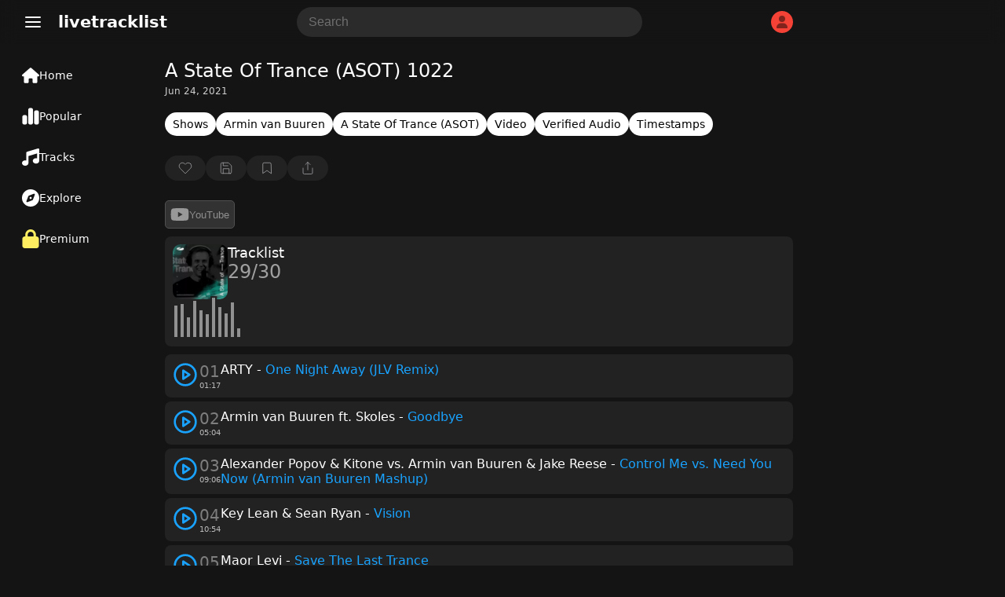

--- FILE ---
content_type: text/html; charset=UTF-8
request_url: https://www.livetracklist.com/tracklist/a-state-of-trance-asot-1022
body_size: 38730
content:
<!DOCTYPE html>
<html lang="en-US">
<head>
    <meta charset="UTF-8">
    <meta name="viewport" content="width=device-width, initial-scale=1, shrink-to-fit=no">
    <title>A State Of Trance (ASOT) 1022 Tracklist</title>
    <link rel="canonical" href="https://www.livetracklist.com/tracklist/a-state-of-trance-asot-1022">
    <meta name="theme-color" content="#141414">
    <meta name="description" content="Tracklist by A State Of Trance (ASOT) 1022. Listen and explore the latest tracklist tracklists &amp; live sets.">
    <link rel="icon" href="https://www.livetracklist.com/themes/live2/favicon.png" sizes="32x32">
    <link rel="icon" href="https://www.livetracklist.com/themes/live2/favicon.png" sizes="192x192">
    <link rel="apple-touch-icon" href="https://www.livetracklist.com/themes/live2/favicon.png">
    <meta name="msapplication-TileImage" content="https://www.livetracklist.com/themes/live2/favicon.png">
    <link rel="stylesheet" href="https://www.livetracklist.com/themes/live2/pwa-styles.css" media="(display-mode: standalone)">
    <link rel="manifest" href="https://www.livetracklist.com/themes/live2/manifest.json">
    <meta name="format-detection" content="telephone=no">
    
    <!-- Open Graph Meta Tags for Social Sharing -->
    <meta property="og:title" content="A State Of Trance (ASOT) 1022 Tracklist">
    <meta property="og:description" content="Tracklist by A State Of Trance (ASOT) 1022. Listen and explore the latest tracklist tracklists &amp; live sets.">
            <meta property="og:image" content="https://www.livetracklist.com/images/asot-radio-artwork.webp">
        <meta property="og:url" content="https://www.livetracklist.com/tracklist/a-state-of-trance-asot-1022">
    <meta property="og:type" content="article">

    <script>
        var baseUrl = 'https://www.livetracklist.com';
    </script>
	
	<script src="https://www.livetracklist.com/themes/live2/icons.js"></script>

<script>
    // Get the desired default theme from a query parameter (e.g., ?theme=auto, ?theme=dark, ?theme=light)
    var urlParams = new URLSearchParams(window.location.search);
    var defaultTheme = urlParams.get('theme') || 'dark'; // Default theme if no URL param provided

    // Function to set the theme-color meta tag dynamically
    function setThemeColor(theme) {
        var themeColor = theme === "dark" ? "#141414" : "#ebecee"; // Replace with your desired theme colors
        var themeColorMetaTag = document.querySelector('meta[name="theme-color"]');
        if (themeColorMetaTag) {
            themeColorMetaTag.setAttribute("content", themeColor);
        }
    }

    // Function to apply and store the theme
    function applyTheme(theme) {
        document.documentElement.setAttribute('data-theme', theme);  // Apply the theme
        setThemeColor(theme);  // Update the theme color meta tag
        localStorage.setItem('theme', theme);  // Store the theme preference
    }

    // Determine the theme to use
    var storedTheme = localStorage.getItem('theme'); // Check if a theme is stored in localStorage

    if (!storedTheme) { 
        // If no theme stored in localStorage, use the URL parameter or system preference
        if (defaultTheme === 'auto') {
            storedTheme = window.matchMedia("(prefers-color-scheme: dark)").matches ? "dark" : "light";
        } else {
            storedTheme = defaultTheme;
        }
    }

    // Apply the stored or default theme
    applyTheme(storedTheme);

    // Optional: Add a function to allow the user to toggle between light and dark themes
    function toggleTheme() {
        var currentTheme = localStorage.getItem('theme') || 'light';
        var newTheme = currentTheme === 'light' ? 'dark' : 'light';
        applyTheme(newTheme);
    }
</script>

<style>/*
Theme Name: Testiplay Default 2
Author: testiplay
Author URI: http://testiplay.com
Description: Default theme.
Version: 1.0
*/

:root {
    --background-color: 20, 20, 20;
	--black-and-white: #000;
	--main-color-blue: #19a3ff;
    --text-color: #ffffff;
	--main-text-color: #000000;
    --link-color: #a6b3ff;
	--main-color-green: #17ff75;
	--input-background-color: #fff;
	--input-text-color: #000;
	--dropdown-content-background: #292929;
	--element-background: #ffffff0f;
	--filter-pop-color: #313131;
	--menu-icon-color: #fff;
	--dropdown-content-background: #313234;
	--sort-item-selected: #fff;
	--menu-tab-hover: #ffffff1a;
	--transparent-to-white: transparent;
}

html[data-theme='dark'] {
    --background-color: 20, 20, 20;
	--black-and-white: #fff;
    --text-color: #ffffff;
	--main-text-color: #d7dadc;
    --link-color: #a6b3ff;
	--main-color-green: #17ff75;
	--input-background-color: rgba(255,255,255,0.1);
	--input-text-color: #fff;
	--dropdown-content-background: #292929;
	--element-background: #ffffff0f;
	--filter-pop-color: #313131;
	--menu-icon-color: #fff;
	--dropdown-content-background: #313234;
	--sort-item-selected: #fff;
	--menu-tab-hover: #ffffff1a;
	--transparent-to-white: transparent;
}


html[data-theme='light'] {
    --background-color: 235, 236, 238;
	--black-and-white: #000;
    --text-color: #000000;
	--main-text-color: #000000;
    --link-color: #a6b3ff;
	--main-color-green: #17ff75;
	--input-background-color: #fff;
	--input-text-color: #000;
	--dropdown-content-background: #ffffff;
	--element-background: #ffffff;
	--filter-pop-color: #ffffff;
	--menu-icon-color: #363636;
	--dropdown-content-background: #d5d5d5;
	--sort-item-selected: #83838352;
	--menu-tab-hover: #fff;
	--transparent-to-white: #ffffff;
}


.icon {
line-height: 0;
pointer-events: none;
}


html[data-theme='dark'] #theme-toggle .moon {
    display: none;
}

html[data-theme='light'] #theme-toggle .sun {
    display: none;
}


html {
	overflow-y: scroll;
	scrollbar-color: #ababab #00000000;
}

body {
	touch-action: manipulation;
	scrollbar-width: none;
    margin: 0;
    padding: 0;
    background: rgba(var(--background-color));
	color: var(--text-color);
	font-family: system-ui;
}

.items-center {
    align-items: center;
}


#console {
	filter: blur(1px);
    text-align: left;
    margin-left: 10px;
	margin-top: -30px;
    font-size: 12px;
    font-family: monospace;
    font-weight: bold;
    padding: 0;
    line-height: 1;
    color: #17ff75;
    text-shadow: 0px 0px 1px #17ff75;
  }



*, *::before, *::after {
    box-sizing: inherit;
    -webkit-font-smoothing: antialiased;
    word-break: break-word;
    word-wrap: break-word;
}

img {
	max-width: 100%;
    height: 100%;
    object-fit: cover;
}


textarea {
	background: var(--input-background-color);
	border-radius: 10px;
	font-size: 16px;
	color: var(--input-text-color);
	padding: 10px 10px 10px 15px;
	border: 0;
}


.auto-resize-textarea {
      box-sizing: border-box;
      width: 100%;
      resize: none;
      overflow-y: hidden;
    }


input {
	background: var(--input-background-color);
	border-radius: 8px;
	font-size: 16px;
	color: var(--input-text-color);
	padding: 8px;
	border: 0;
	max-width: 100%;
}

input:focus, textarea:focus {
  outline: 1.5px solid #5b5b5b;
}


form.post-add-form, form.profile-form, form.loginform, form.registerform {
    margin-top: 20px;
    margin-bottom: 10px;
    display: flex;
    flex-flow: column;
    gap: 10px;
}

form.comment-form {
    margin-top: 30px;
    margin-bottom: 10px;
    display: flex;
    gap: 10px;
	position: relative;
}

button.button-send {
    width: 24px;
    height: 24px;
    background: transparent;
    position: absolute;
    right: 0px;
}

.button-send {
    fill: var(--black-and-white) !important;
}

.button-send:disabled {
    fill: transparent !important;
}


form.post-add-form input, form.post-add-form textarea {
	background: #ffffff0f;
	border-radius: 5px;
	font-size: 16px;
	color: var(--input-text-color);
	padding: 10px;
	border: 1px solid #5b5b5b;
}

form.post-add-form label {
	display: flex;
    align-items: center;
    gap: 5px;
}

form.post-add-form .button {
	border-radius: 5px;
}


#ThumbnailImage img {
	max-height: 150px;
}


input#title {
	font-size: 24px;
}


textarea::placeholder, input::placeholder {
        color: #6f6f6f;
    }
	
	
	
input[type=checkbox] {
    border: 1px solid #8c8f94;
    border-radius: 5px;
    background: transparent;
    color: #50575e;
    clear: none;
    cursor: pointer;
    line-height: 0;
    height: 1rem;
    margin: 0.25rem 0.25rem 0.25rem 0;
    outline: 0;
    padding: 0!important;
    text-align: center;
    vertical-align: middle;
    width: 1.5rem;
    height: 1.5rem;
    min-width: 1.5rem;
    -webkit-appearance: none;
    box-shadow: inset 0 1px 2px rgba(0,0,0,.1);
    transition: .05s border-color ease-in-out;
	align-items: center;
    justify-content: center;
    display: flex;
}

input[type=checkbox]:checked {
    background: #6c5ce780;
    border: 1px solid #6c5ce7;
}

input[type=checkbox]:checked::before {
    content: url('data:image/svg+xml,<svg xmlns="http://www.w3.org/2000/svg" width="20" height="20" viewBox="0 0 24 24" fill="none" stroke="white" stroke-width="2" stroke-linecap="round" stroke-linejoin="round" class="feather feather-check"><polyline points="20 6 9 17 4 12"></polyline></svg>');
}

input[type="radio"] {
  appearance: none; /* Removes default OS styling */
  -webkit-appearance: none; /* For older versions of Safari */
  -moz-appearance: none; /* For older versions of Firefox */
  width: 0px; /* Width of the radio button */
  height: 0px; /* Height of the radio button */
  border: 2px solid #b68dff6b; /* Border around the radio button */
  border-radius: 50%; /* Makes it round */
  outline: none; /* Removes the default focus outline */
  cursor: pointer; /* Changes cursor to pointer on hover */
  vertical-align: middle; /* Aligns with text properly */
  margin-right: 5px; /* Space between radio button and label */
  background: transparent;
}

/* Radio button checked state */
input[type="radio"]:checked {
  background-color: #7445c7;
  border: 2px solid #b68dff;
}

label {
    color: #c4c4c4;
}


label span {
    padding-left: 5px;
    color: #737373;
    font-size: 12px;
}
	
/* Change Autocomplete styles in Chrome*/
input:-webkit-autofill,
input:-webkit-autofill:hover, 
input:-webkit-autofill:focus,
textarea:-webkit-autofill,
textarea:-webkit-autofill:hover,
textarea:-webkit-autofill:focus,
select:-webkit-autofill,
select:-webkit-autofill:hover,
select:-webkit-autofill:focus {
  border: 0;
  -webkit-text-fill-color: var(--input-text-color);
  -webkit-box-shadow: 0 0 0px 1000px var(--input-background-color) inset;
  transition: background-color 5000s ease-in-out 0s;
}


label.label-button {
	height: 32px;
    width: fit-content;
    cursor: pointer;
    border-radius: 5px;
    padding: 0px 10px;
    border: 1px solid #5b5b5b;
    background: var(--input-background-color);
}

select {
    padding: 8px 10px;
    font-size: 15px;
    border: 0;
    border-radius: 8px;
    color: var(--input-text-color);
    background-color: var(--input-background-color);
    width: auto;
    appearance: none;
    -webkit-appearance: none;
    -moz-appearance: none;
    text-indent: 1px;
	outline: none;
}


button {
    cursor: pointer;
	border: 0;
}

.button-default {
	padding: 9px 14px;
    font-size: 15px;
    background: #fff;
    color: #222;
    border: 1px solid #ccc;
    border-radius: 8px;
    cursor: pointer;
    transition: background 0.2s, border-color 0.2s;
}

.admin-button {
    cursor: pointer;
	background: transparent;
    border: 1px solid #9b9b9b;
    color: #9b9b9b;
	width: fit-content;
	border-radius: 50px;
	min-height: 30px;
	padding: 0px 10px;
}

.delete-button {
background: var(--input-background-color);
}

.curpointer {
    display: inline-block;
    cursor: pointer;
}


iframe {
    border-radius: 10px;
	border: 0;
}


.icon-spin {
	-webkit-animation: icon-spin 2s infinite linear;
    animation: icon-spin 2s infinite linear;
}


@keyframes icon-spin {
  0% {
    -webkit-transform: rotate(0deg);
    transform: rotate(0deg);
  }
  100% {
    -webkit-transform: rotate(359deg);
    transform: rotate(359deg);
  }
}


/* SWICH STYLE */

.switch {
  position: relative;
  display: inline-block;
  width: 38px;
  height: 22px;
  align-self: center;
  margin: 0px 0px 0px 50px;
}

.switch input {
  opacity: 0;
  width: 0;
  height: 0;
}

.slider {
  position: absolute;
  cursor: pointer;
  top: 0;
  left: 0;
  right: 0;
  bottom: 0;
  background-color: #47474a;
  -webkit-transition: 0s;
  transition: 0s;
  border-radius: 30px;
}

.slider:before {
  position: absolute;
  content: "";
  height: 16px;
  width: 16px;
  left: 4px;
  bottom: 3px;
  background-color: #ffffff;
  -webkit-transition: 0s;
  transition: 0s;
  border-radius: 50%; 
}

input:checked + .slider {
  background-color: #6c5ce7;
}

input:checked + .slider:before {
  -webkit-transform: translateX(14px);
  -ms-transform: translateX(14px);
  transform: translateX(14px);
}



@media (max-width: 700px) {

#searchForm {
	display: none;
}

}


@media (max-width: 900px) {

#sticky-menu a {
    width: 100% !important;
}

#sticky-menu .dropdown-content {
	bottom: 65px;
}

.menu-tab .dropdown-content {
    right: 10px;
    bottom: 56px;
	left: auto !important;
}

span.menu-tab-title {
    display: none;
}
	
}


.dropdown-content {
    left: 10px;
	top: 40px;
    border-radius: 10px;
    position: absolute;
    background-color: var(--dropdown-content-background);
    min-width: max-content;
    box-shadow: 0px 8px 16px 0px rgba(0,0,0,0.2);
    z-index: 3;
}

.dropbtn {
    background-color: transparent;
    color: white;
    border: none;
    cursor: pointer;
	padding: 0;
    margin: 0;
}

.dropdown-item {
    color: var(--text-color);
	padding: 11px; 
	align-items: center; 
	display: flex; 
	gap: 10px;
	fill: #71737b;
	font-weight: 400;
	text-align: left;
	cursor: pointer;
	font-size: 16px;
	background: transparent;
    width: -webkit-fill-available;
}

.menu-tab .dropdown-item:hover svg{
   fill: var(--black-and-white) !important;
}

.dropdown-item:hover {
    background: #434547;
    border-radius: 10px;
}


.testing-anime {
	
	font-family: 'Press Start 2P';
	font-size: 14px;
	
}


.testmode {
	margin-left: 20px;
	margin-right: 10px;
	font-weight: 500;
    margin-top: 10px;
    position: fixed;
    z-index: 3;
	}


.testmode-display {
	pointer-events: none;
	position: fixed;
    top: 42px;
    left: 32px;
    z-index: 3;
	mix-blend-mode: saturation;
}


#testmode-display {
	border-radius: 5px;
	width: 46px;	
}



.coordinates {
    background: transparent;
    color: white;
    border: 0px;
    width: 40px;
    font-size: 16px;
}




h4 {
    font-size: 19px;
    line-height: 30px;
}


h2 {
    font-size: 18px;
    color: var(--text-color);
    font-weight: 500;
    padding: 0px;
    margin: 0;
}

.post-content h2 {
    font-size: 20px;
    color: var(--text-color);
    font-weight: 500;
    padding: 0px;
    margin: 0;
}



@-webkit-keyframes blinker {
  from { opacity: 1.0; }
  to { opacity: 0.0; }
}

input[type="text"]:focus + span[class="blinker"] {
  
  -webkit-animation-name: blinker;
  -webkit-animation-iteration-count: infinite;
  -webkit-animation-timing-function: cubic-bezier(.5, 0, 1, 1);
  -webkit-animation-duration: 1.7s;
}


@media (max-width: 900px) {
	
	
	
	#menu_fullscr {
    padding-top: 150px !important;
    min-width: 100% !important;
    padding-left: 20px !important;
    font-size: 19px !important;
}
	
	
	li a {
    font-size: 19px;
}
    
	#testmode-display {
    border-radius: 3px;
    width: 21px
	}
	
	
	.testmode-display {
	top: auto;
    bottom: 26px;
    margin-left: 3px;
	margin-bottom: -1px;
    left: auto;
    right: auto;
	}
	
	
	.testing-anime {
    font-size: 12px;
	}
	
}




@media (min-width: 700px) { 

.search-button-toggle {
	display: none !important;
}
}

@media (min-width: 900px) { 

#logo {
    margin-left: 0px;
}

#dropdown-menu-top {
    margin-left: 20px;
}
	
.container {
    height: auto !important; 
}
	
	h1 {
    padding-top: 0px !important;
}


.menu-tab {
    height: 24px !important;
	padding: 14px 18px !important;
	width: 140px !important;
	display: flex;
    font-size: 14px !important;
    gap: 14px;
	flex-direction: row !important;
	align-items: center;
}

.menu-tab svg {
    width: 22px !important;
}


#sticky-menu {
    height: 100% !important;
    width: 190px !important;
	flex-direction: column;
	top: 70px;
	padding-left: 10px;
}

#sticky-menu .dropdown-content {
	top: 60px;
    left: 10px;
	min-width: 177px;
}

#menu_testing, #menu_fullscr {
    top: 0px !important;
	}

	.home {
	padding: 19px !important;
		
	}


.mainContainer {
    margin-left: 210px !important;
}

}



@-webkit-keyframes rotate {
    0% {
    -webkit-transform: rotate(0deg);
    }
    50% { 
    -webkit-transform: rotate(0deg);
    }
    60% { 
    -webkit-transform: rotate(360deg);
    }
    100% { 
    -webkit-transform: rotate(360deg);
    }

}
.spin
{
    -webkit-animation-name:             rotate; 
    -webkit-animation-duration:         6s; 
    -webkit-animation-iteration-count:  infinite;
    -webkit-animation-timing-function: ease-in-out;
    -webkit-animation-delay: 3s;
}

.spin { 
    
    display: inline-block; 
}




.blink{
    animation: blink 1.1s step-start infinite;
}

.blink2{
    animation:blink2 5ms infinite alternate;
}


.blink3{
    animation:blink 3000ms infinite alternate;
}


.blink4{
    animation:blink 500ms 1 alternate;
}


@keyframes blink {
    50% {
    opacity: 0;
  }
}


@keyframes blink2 {
    from { opacity:1; }
    to { opacity:0;}
}


@keyframes blink3 {
    from { opacity:1; }
    to { opacity:0;}
}


::selection {
	color: #000000;
    background: #ffffff;
}

h1 {
	color: var(--text-color);
    font-size: 24px;
	margin-top: 0px;
	margin-bottom: 5px;
    font-weight: 400;
}


.header {
    font-size: 20px;
    font-weight: 600;
	margin-bottom: 20px;
}

#logo {
	cursor: pointer;
}

a {
  color: var(--link-color);
}



.username {
    font-weight: bold;
    display: flex;
    align-items: center;
    gap: 8px;
}

.username-icon {
    background: #F44336;
    border-radius: 50px;
    display: flex;
    width: 28px;
    height: 28px;
    align-items: center;
    justify-content: center;
    text-transform: uppercase;
    font-size: 16px;
    font-weight: 400;
}

.username-icon img{
    border-radius: 50px;
}


.dropdown-content-header {
	right: 10px;
	margin-top: 10px;
    display: none;
    position: absolute;
    background-color: #23273d;
    min-width: 160px;
    box-shadow: 0px 8px 16px 0px rgba(0, 0, 0, 0.2);
    z-index: 1;
    border-radius: 10px;
	padding-bottom: 8px;
}

.dropdown-content-header svg{
	margin-right: 15px;
}

.dropdown-content-header a, .dropdown-content-header-item {
    color: var(--link-color);
	fill: var(--link-color);
    padding: 12px 16px;
    text-decoration: none;
    display: flex;
	align-items: center;
}

.dropdown-content-header a:hover, .dropdown-content-header-item:hover {
    background: #a6b3ff2e;
}

.show {
    display: block;
}



#sticky-menu-top {
    background: rgba(var(--background-color), 0.8);
	backdrop-filter: blur(10px);
    -webkit-backdrop-filter: blur(10px);
    position: sticky;
    top: 0px;
    height: 56px;
    right: 0px;
    width: 100%;
    z-index: 3;
}


#sticky-menu {
    background: rgba(var(--background-color));
	font-size: 16px;
	position: fixed;
    bottom: 0px;
	padding-top: 0px;
    height: 60px;
    left: 0px;
    width: 100%;
    z-index: 3;
	text-align: center;
	display: flex;
}


.menu-tab {
	padding: 12px;
	height: 34px;
	row-gap: 2px;
	font-size: 10px;
	color: var(--menu-icon-color);
	display: flex;
    flex-direction: column;
}

.menu-tab .icon {
    width: 24px;
    height: 24px;
    align-self: center;
}

#sticky-menu a {
    width: fit-content;
}


.menu-tab svg {
    stroke: var(--menu-icon-color);
}

#sticky-menu .menu-tab:hover {
	background: var(--menu-tab-hover);
    border-radius: 10px;
	cursor: pointer;
}


.icon-button {

width: 38px;
height: 38px;

}

.pixel {
  padding: 1px;
    margin: 0px 0.5px;
    height: 10px;
    width: 10px;
    display: inline-block;
    border-radius: 2px;
}


.screen {
    height: 100%;
    width: 100%;
    top: -50px;
    left: 0px;
    position: fixed;
	z-index: -1;
}

.line {
    height: 100%;
    width: 1px;
    top: 0px;
    left: 0px;
    position: fixed;
	z-index: 3;
	border: 1px solid #ff0909;
}


.line2 {
    height: 100%;
    width: 1px;
    top: 0px;
    left: 0px;
    position: fixed;
	z-index: 3;
}




#clickbutton {
 touch-action: manipulation;
 float: none;
 background: transparent;
 color: #0d0d0d;
    position: relative;
    width: 140px;
    height: 140px;
    border-radius: 10px;
    border: 0px solid black;
    cursor: pointer;
}
#clicksamount,
#secondcount,
#highscore {
	touch-action: manipulation;
	text-align: center;
	position: relative;
}
#restart {
color: #000;
    font-weight: 600;
    position: relative;
	text-align: center;
	touch-action: manipulation;
	background: red;
    width: 50px;
    height: 50px;
    border-radius: 10px;
    border: 0px solid black;
    cursor: pointer;
    display: none;
}


#myVideo {
    width: 320px;
	border-radius: 10px;
}


.content {
  position: fixed;
  bottom: 100px;
  background: rgba(0, 0, 0, 0.0);
  color: #f1f1f1;
  width: 100%;
  padding: 20px;
}

#myBtn {
  width: 60px;
  font-size: 18px;
  padding: 10px;
  border: none;
  background: #000;
  color: #fff;
  cursor: pointer;
  border-radius: 10px;
}

#myBtn:hover {
  background: #ddd;
  color: black;
}


#menu_fullscr {
	position: fixed;
	color: var(--text-color);
    background: rgba(var(--background-color));
    padding-top: 50px;
    text-align: left;
    min-width: 100%;
    padding-left: 135px;
    min-height: 100%;
    font-size: 24px;
    font-weight: 600;
    left: 0;
	z-index: 1;
	
}


#menu_testing {
    position: fixed;
    background: #141414;
    top: 60px;
    padding-top: 100px;
    text-align: center;
    min-width: 100%;
    min-height: 100%;
	color: white;
    font-size: 24px;
    font-weight: 600;
	left: 0;

}






li {
    padding: 5px;
	color: var(--text-color);
}

li a {
    color: dimgrey;
    text-decoration: none;
    margin: 10px;
    border-radius: 10px;
}

li a:hover {
    color: white;
}



.mainContainer {
	position: relative;
	margin-top: 20px;
	margin-bottom: 100px;
	max-width: 800px;
	margin-right: 10px;
	margin-left: 10px;
}
		
		
		
		
    .lists-horizontal-slider {
     overflow-x: scroll;
	 -webkit-overflow-scrolling: touch;
     white-space: nowrap;
     display: flex;
	 gap: 8px;
	 margin-bottom: 15px;
	 scrollbar-width: none; /* Hide scrollbar on Firefox */
    }
	
	.lists-horizontal-slider::-webkit-scrollbar {
      display: none; /* Hide scrollbar on desktop */
    }

    .list-item {
      flex: 0 0 auto; /* Prevent flex items from growing */
    }

    /* Optional: Style the links */
    .list-item {
	font-size: 14px;
      text-decoration: none;
	  background: var(--element-background);
      border-radius: 50px;
      padding: 7px 10px;
      display: block;
	  color: #d0d0d0;
    }
	
	.list-item a{
      color: var(--link-color);
    }
	
.list-item.term {
    background: #6a7ffa2e;
}





.sort-item {
	height: 32px;
	min-height: 32px;
	color: var(--text-color);
    background: var(--input-background-color);
    border-radius: 8px;
    display: flex;
    align-items: center;
    justify-content: center;
	padding: 0px 10px;
	font-size: 15px;
	cursor: pointer;
	line-height: 2rem;
	user-select: none;
}

.sort-item:hover {
    background: #83838352;
}


.sort-item.selected {
    background: var(--sort-item-selected);
    color: black;
}


.sort-item.sort-by-button {
	border: 1px solid #ffffff57;
	background: var(--transparent-to-white);
	fill: var(--black-and-white);
}


.filter-pop {
	position: absolute;
	z-index: 3;
	background: var(--filter-pop-color);
	border-radius: 10px;
	margin-top: 40px;
	min-width: 100px;
	
}

.filter-pop .filter-item{
	font-size: 15px;
    cursor: pointer;
    padding: 10px;
}

.filter-pop .filter-item:hover{
	background: #8f8f8f3b;
    border-radius: 10px;
}



.grid-view .list-icon {
    display: inline-block;
}

.grid-view .grid-icon {
    display: none;
}

.list-icon {
    display: none;
}




.loading-sentinel {
	margin-top: 20px;
	height: 32px;
    border-radius: 20px;
    text-align: center;
    width: max-content;
    margin-left: auto;
    margin-right: auto;
    font-size: 20px;
    color: #53555c;
}


.grid-view .thumbnail-archive {
    height: 100%;
    width: 100%;
    min-width: 90px;
    border-radius: 10px;
}

.grid-view .archive-post {
    flex-flow: column;
	margin-bottom: 0;
	min-height: 100%;
}


.grid-view .new-posts-container {
    grid-template-columns: repeat(auto-fill, minmax(200px, 1fr));
}

.new-posts-container {
    display: grid;
    grid-template-columns: none;
    gap: 10px;
}

		 
.archive-post {
    display: flex;
    gap: 5px;
	/* background: #ffffff0f; */
    border-radius: 8px;
	color: #878787;
}

.datetime {
    font-size: 13px;
}


.second-meta-item {
    background: #ffffff14;
    display: flex;
    padding: 2px 8px;
    gap: 4px;
    border-radius: 20px;
    min-height: 23px;
    min-width: 32px;
    align-items: center;
    justify-content: center;
}



/* Shared icon style */
.second-meta-icon svg{
  width: 16px;
  height: 16px;
}






.post-type-icon.track::after {
  content: url('data:image/svg+xml,<svg xmlns="http://www.w3.org/2000/svg" fill="%23ff5555" class="track-icon icon" width="16" height="16" viewBox="0 0 512 512"><path d="M499.1 6.3c8.1 6 12.9 15.6 12.9 25.7v72V368c0 44.2-43 80-96 80s-96-35.8-96-80s43-80 96-80c11.2 0 22 1.6 32 4.6V147L192 223.8V432c0 44.2-43 80-96 80s-96-35.8-96-80s43-80 96-80c11.2 0 22 1.6 32 4.6V200 128c0-14.1 9.3-26.6 22.8-30.7l320-96c9.7-2.9 20.2-1.1 28.3 5z"></path><title>Track</title></svg>');
  color: white;
    position: absolute;
    top: 50%;
    left: 50%;
    transform: translate(-50%, -50%);
    cursor: pointer;
    background: #ffffff00;
    border-radius: 100px;
    display: flex;
    align-items: center;
    justify-content: center;
    width: 52px;
    height: 52px;
    backdrop-filter: blur(10px);
    -webkit-backdrop-filter: blur(10px);
}

.episode {
    background: #FF5722;
    font-size: 13px;
    font-weight: 400;
    color: white;
    padding: 3px 10px;
    position: absolute;
    left: 6px;
    top: 6px;
    border-radius: 50px;
}

.content-gallery {
    background: #00000069;
	backdrop-filter: blur(10px);
    -webkit-backdrop-filter: blur(10px);
    color: #000;
    position: absolute;
    top: 9px;
    right: 9px;
    display: flex;
    align-items: center;
    justify-content: center;
    border-radius: 50px;
    padding: 3px 8px;
}

.newpost {
    background: #e4e4e4;
    font-weight: 600;
    color: #000;
    position: absolute;
    bottom: 9px;
    left: 6px;
    display: flex;
    align-items: center;
    justify-content: center;
    border-radius: 50px;
    padding: 3px 8px;
    font-size: 10px;
    text-transform: uppercase;
}

.newpost.track {
    background: #57b4ff;
}

.newpost.car {
    background: #ff6a3c;
}

.upcomingpost {
    background: white;
    font-weight: 600;
    color: #000;
    position: absolute;
    bottom: 9px;
    left: 6px;
    display: flex;
    align-items: center;
    justify-content: center;
    border-radius: 50px;
    padding: 3px 7px;
    font-size: 10px;
    text-transform: uppercase;
}


.meta-archive {
    padding: 5px 5px 5px 5px;
	display: flex;
    flex-direction: column;
	flex: 1;
}

.grid-view .meta-archive {
    padding: 0px 5px 5px 5px;
	flex: 1;
	display: flex;
    flex-direction: column;
}

.content-archive {
    font-size: 15px;
}

.thumbnail-archive {
	position: relative;
    height: 100px;
    width: 150px;
	min-width: 90px;
	border-radius: 8px;
}

.archive-post img {
	border-radius: 8px;
	width: 100%;
}

.archive-post .second-meta {
	color: #878787;
	margin-top: 10px;
    display: flex;
	flex-wrap: wrap;
	gap: 8px;
	align-items: center;
    font-size: 13px;
    font-weight: 400;
	flex: 1;
    align-content: flex-end;
}


.archive-post h2 {
	font-size: 1rem;
}

@media (min-width: 768px) {
.archive-post h2 {
	font-size: 1rem;
    font-weight: 600;
    padding: 0px;
	margin: 0;
	color: var(--text-color);
} }


a {
    text-decoration: none;
    cursor: pointer;
}


.page-load-status {
	display: flex;
	align-items: center;
	justify-content: center;
    width: -webkit-fill-available;
    font-size: 24px;
    color: #676767;
}

    @keyframes spin {
      from {
        transform: rotate(0deg);
      }
      to {
        transform: rotate(360deg);
      }
    }

   .loading-icon {
      width: 32px;
      height: 32px;
      background: url('data:image/svg+xml,<svg xmlns="http://www.w3.org/2000/svg" id="spinner" fill="rgb(137 137 137 / 50%)" width="32" height="32" viewBox="0 0 512 512"><path d="M222.7 32.1c5 16.9-4.6 34.8-21.5 39.8C121.8 95.6 64 169.1 64 256c0 106 86 192 192 192s192-86 192-192c0-86.9-57.8-160.4-137.1-184.1c-16.9-5-26.6-22.9-21.5-39.8s22.9-26.6 39.8-21.5C434.9 42.1 512 140 512 256c0 141.4-114.6 256-256 256S0 397.4 0 256C0 140 77.1 42.1 182.9 10.6c16.9-5 34.8 4.6 39.8 21.5z"></path></svg>') no-repeat;
      background-size: cover;
      animation: spin 2s linear infinite;
	  margin: 10px auto;
    }
	
  .close-icon {
	  width: 32px;
      height: 32px;
      background: url('data:image/svg+xml,<svg xmlns="http://www.w3.org/2000/svg" width="32" height="32" viewBox="0 0 24 24" fill="none" stroke="currentColor" stroke-width="2" stroke-linecap="round" stroke-linejoin="round" class="feather feather-x"><line x1="18" y1="6" x2="6" y2="18"></line><line x1="6" y1="6" x2="18" y2="18"></line></svg>') no-repeat;
    }
	
	
  .delete-icon {
	  filter: grayscale(1);
      background: url('data:image/svg+xml,<svg xmlns="http://www.w3.org/2000/svg" viewBox="0 0 24 24" fill="none" stroke="rgb(244 67 54)" stroke-width="1.5" stroke-linecap="round" stroke-linejoin="round"><polyline points="3 6 5 6 21 6"></polyline><path d="M19 6v14a2 2 0 0 1-2 2H7a2 2 0 0 1-2-2V6m3 0V4a2 2 0 0 1 2-2h4a2 2 0 0 1 2 2v2"></path><line x1="10" y1="11" x2="10" y2="17"></line><line x1="14" y1="11" x2="14" y2="17"></line></svg>') no-repeat;
    }
	
	button.delete-icon {
    width: 16px;
    height: 16px;
    padding: 1px 3px 7px 1px;
    margin: 0;
    filter: grayscale(1);
}
	
	  button.delete-icon:hover {
      filter: grayscale(0);
    }
	
	
		   .gallery-icon {
      width: 20px;
      height: 20px;
      background: url('data:image/svg+xml,<svg xmlns="http://www.w3.org/2000/svg" width="20" height="20" viewBox="0 0 24 24" fill="none" stroke="white" stroke-width="1.5" stroke-linecap="round" stroke-linejoin="round" class="feather feather-image"><rect x="3" y="3" width="18" height="18" rx="2" ry="2"></rect><circle cx="8.5" cy="8.5" r="1.5"></circle><polyline points="21 15 16 10 5 21"></polyline></svg>');
    }
	
	
	  .upvote-icon {
      width: 18px;
      height: 18px;
	  padding: 0px;
    margin: 0;
      background: url('data:image/svg+xml,<svg xmlns="http://www.w3.org/2000/svg" width="18" height="18" viewBox="0 0 24 24" fill="none" stroke="white" stroke-width="1" stroke-linecap="round" stroke-linejoin="round" class="feather feather-thumbs-up"><path d="M14 9V5a3 3 0 0 0-3-3l-4 9v11h11.28a2 2 0 0 0 2-1.7l1.38-9a2 2 0 0 0-2-2.3zM7 22H4a2 2 0 0 1-2-2v-7a2 2 0 0 1 2-2h3"></path></svg>') no-repeat center center;
    }
	
	.downvote-icon {
      width: 18px;
      height: 18px;
	  padding: 0px;
    margin: 0px 2px;
      background: url('data:image/svg+xml,<svg xmlns="http://www.w3.org/2000/svg" width="18" height="18" viewBox="0 0 24 24" fill="none" stroke="white" stroke-width="1" stroke-linecap="round" stroke-linejoin="round" class="feather feather-thumbs-down"><path d="M10 15v4a3 3 0 0 0 3 3l4-9V2H5.72a2 2 0 0 0-2 1.7l-1.38 9a2 2 0 0 0 2 2.3zm7-13h2.67A2.31 2.31 0 0 1 22 4v7a2.31 2.31 0 0 1-2.33 2H17"></path></svg>') no-repeat center center;
    }
	
	.karma-color {
    font-size: 14px;
    color: green;
    text-align: center;
    min-width: 15px;
	font-weight: 500;
}
	
	



/* COMMENT STYLE */

.comment-item.comment-reply {
    margin-left: 25px;
	margin-top: 10px;
}

.comment-item.comment-parent {
    margin-bottom: 15px;
}

textarea#comment {
	background: var(--input-background-color);
	border-radius: 10px;
	font-size: 16px;
	color: var(--input-text-color);
	padding: 10px 10px 10px 15px;
	border: 0;
}

.comment-actions {
    display: inline-flex;
    align-items: center;
    gap: 6px;
    margin-top: 5px;
}

.comment-time {
    font-size: 12px;
    color: grey;
    margin-left: 5px;
}


.comment-username {
    font-size: 13px;
    color: #fff;
    font-weight: 700;
}

.comment-content {
    color: #bbbbbb;
}


.comment-body {
    margin-left: 35px;
}

.comment-item-header {
    display: flex;
    align-items: center;
}

.comment-avatar {
    background: #F44336;
    margin-right: 8px;
    border-radius: 50px;
    display: flex
;
    width: 28px;
    height: 28px;
    align-items: center;
    justify-content: center;
    text-transform: uppercase;
    font-size: 16px;
    font-weight: 400;
}

.inline-reply-form {
    margin-top: 10px;
    margin-left: 30px;
	margin-bottom: 10px;
}

.reply-textarea {
	width: 100%;
    padding: 8px 14px
    resize: none;
    font-size: 16px;
    border: 1px solid #5c5c5c;
	border-radius: 20px;
	background: transparent;
}

.reply-action-buttons {
    margin-top: 8px;
    display: flex;
    gap: 10px;
}

.reply-action-buttons button {
    padding: 6px 12px;
    font-size: 14px;
    cursor: pointer;
	border-radius: 50px;
}

button.inline-reply-send {
    color: black;
}

button.inline-reply-cancel {
    background: transparent;
    color: white;
    border-radius: 50px;
}

button.inline-reply-cancel:hover {
    background: #2e2e2e;
}


.button-send {
  width: 24px;
  height: 24px;
  background: transparent;
  position: absolute;
  right: 0px;
  transition: transform 0.3s ease;
}

.button-send.zoom-out {
  transform: scale(0.8); /* Adjust the scale value as needed */
}


button.reply-icon {
    background: transparent;
    border-radius: 50px;
    color: grey;
    font-size: 13px;
    padding: 6px 13px;
}

button.reply-icon:hover {
    background: #2a2a2a;
}


.comment-item.comment-reply.highlight-reply {
    border-right: 2px solid red;
}


.comment-item.comment-parent.highlight-reply {
	border-right: 2px solid red;
}


.status_message {
    position: fixed;
	color: #000;
    background: #fff;
    padding: 15px;
    border-radius: 10px;
    left: 10px;
    right: 10px;
    bottom: 97px;
    margin: auto;
    max-width: max-content;
}
	

/* SINGLE POST STYLE */



.image-container {
  position: relative;
  margin-bottom: 15px;
  width: 100%;
  padding-bottom: 50%;
  background: #070707;
  border-radius: 10px;
}

.post-image {
  cursor: pointer;
  position: absolute;
  top: 0;
  left: 0;
  width: 100%;
  height: 100%;
  object-fit: cover;
}

.full-screen-button {
  opacity: 0.1;
  padding: 0;
  margin: 0;
  background: transparent;
  position: absolute;
  bottom: 10px;
  right: 10px;
}

.full-screen-button:hover {
  opacity: 0.5 !important;
}

.mobile {
  /* Fullscreen overlay for mobile */
  background-color: rgba(0, 0, 0, 1); 
  position: fixed;
  top: 0;
  left: 0;
  width: 100%;
  height: 100%;
  z-index: 1000;
  display: flex;
  justify-content: center;
  align-items: center;
}

.mobile img {
  width: 100%;
  max-width: 100%;
  max-height: 100%;
  object-fit: contain;
}

.mobile button {
  filter: invert(1);
  position: absolute;
  top: 10px;
  right: 10px;
  background: #fff;
  color: #000;
  border: none;
  padding: 5px;
  border-radius: 5px;
  cursor: pointer;
}

.mobile button:hover {
  background: #ccc;
}

/* Hide zoom button on mobile screens */
@media (max-width: 768px) {
  .full-screen-button {
    display: none;
  }
}




.gallery-container {
	display: flex;               /* Align children in a row */
	overflow-x: auto;           /* Allow horizontal scrolling */
	white-space: nowrap;        /* Prevent line breaks between images */
	padding: 10px 0px;              /* Add some padding */
	scrollbar-width: none;      /* For Firefox: make the scrollbar thin */
}

.gallery-image {
	margin-right: 10px;         /* Space between images */
	cursor: pointer;
}

.gallery-thumbnail {
	display: inline-block;       /* Ensure images are inline for scrolling */
	cursor: pointer;             /* Show pointer on hover */
}

/* Optional styling for the scrollbar (WebKit browsers) */
.gallery-container::-webkit-scrollbar {
	height: 8px;                /* Set height of scrollbar */
}

.gallery-container::-webkit-scrollbar-thumb {
	background: #888;           /* Color of the scrollbar */
	border-radius: 4px;         /* Round edges */
}

.gallery-container::-webkit-scrollbar-thumb:hover {
	background: #555;           /* Darker color on hover */
}
	
	
	

.gallery-container.fullscreen{
    position: fixed;
    z-index: 2147483647;
	bottom: 10px;
    left: 0px;
    width: 100%;
    justify-content: center;
}

.gallery-image img {
    border-radius: 5px;
	max-width: 90px;
}

.icon-tools {
    display: flex;
    align-items: center;
    gap: 10px;
	margin-top: 10px;
    margin-bottom: 10px;
}

.meta-info svg {
    height: 32px !important;
    width: 32px !important;
}

.is-favorite svg {
	fill: #aaaaae;
}

.icon-tools svg {
	stroke: #aaaaae;
	stroke-width: 1;
    height: 18px;
    width: 18px;
}


.icon-tools button {
    background: var(--element-background);
    padding: 0px 17px;
    border-radius: 100px;
	display: flex;
	align-items: center;
    gap: 5px;
    font-size: 14px;
	height: 32px;
	color: #aaaaae;
}

.icon-tools button:hover {
    background: #363739;
}




/* PAGINATION STYLE */

.pagination {
    display: flex;
    gap: 5px;
	flex-wrap: wrap;
}

.page-number, .next, .prev {
    padding: 10px;
    background: #313234;
	display: flex;
    align-items: center;
    justify-content: center;
	height: 10px;
	border-radius: 8px;
	width: max-content;
}


.page-number {
    width: 10px;
    height: 10px;
}



/* Define the scale-in animation for the posts */
/* --- FADE IN (scale-in class) --- */
@keyframes fadeIn {
  from {
    opacity: 0;
  }
  to {
    opacity: 1;
  }
}

.scale-in {
  animation: fadeIn 0.5s ease-out;
}

/* --- FADE OUT (scale-out class) --- */
@keyframes fadeOut {
  from {
    opacity: 1;
  }
  to {
    opacity: 0.5;
  }
}

.scale-out {
  animation: fadeOut 0.2s ease-in forwards;
}




/* SEARCH STYLE */

.no-results {
    text-align: center;
    color: #999;
    padding: 15px 0;
    font-style: italic;
}

.filter-bar {
    display: flex;
    gap: 15px;
    padding: 6px 15px;
    border-bottom: 1px solid #ffffff1f;
    margin-bottom: 8px;
}
.filter-btn {
    background: transparent;
    color: #ffffff91;
    border: none;
    padding: 5px 0px;
    cursor: pointer;
    font-size: 14px;
	border-bottom: 2px solid transparent;
}
.filter-btn.active {
    border-bottom: 2px solid #fff;
    color: white;
}
.post-type-label {
    color: #888;
    font-size: 12px;
	display: none;
}

.search-button-toggle {
	cursor: pointer;
}

.search-container {
    display: flex;
	align-items: center;
	background: var(--input-background-color);
	border-radius: 50px;
	height: 38px;
}

input#searchTerm {
    flex: 1;
	outline: none;
	width: 100%;
	background: transparent;
	padding: 10px 0px 10px 15px;
}

.search-category-title {
    padding: 12px;
    font-weight: 400;
	color: #ffffff52;
}

.search-item {
    display: flex;
    font-size: 15px;
    font-weight: 600;
    padding: 10px 9px;
    color: var(--menu-text-color);
    cursor: pointer;
	flex-flow: column;
}

.search-item-sub {
    display: flex;
    justify-content: space-between;
    align-items: center;
	flex-direction: row-reverse;
}

.post-title {
    flex: 1;
    margin-right: 10px;
	margin-left: 10px;
}

.post-thumbnail-wrapper {
    flex-shrink: 0;
}

.post-thumbnail {
    width: 80px; /* Adjust size as needed */
    height: auto;
    display: block;
}

.search-item-sub img{
    width: 42px;
    height: 42px;
    border-radius: 6px;
}

#searchResults {
	background: #2a2a2a;
    border-radius: 10px;
    top: 50px;
    position: absolute;
    margin-right: 10px;
	margin-left: 10px;
    max-width: 440px;
	width: -webkit-fill-available;
	max-height: 440px;
    overflow-y: auto;
    scrollbar-width: none;
    scrollbar-color: #ffffff21 #00000000;
}

#searchResults p {
    padding: 10px 10px;
    margin: 0;
    text-align: center;
}

#search-clear-button {
    padding: 7px;
	background: transparent;
	border-radius: 50px;
}

#search-clear-button:hover {
    background: rgb(255 255 255 / 11%);
}

.search-item:hover {
    background: #ffffff12 !important;
}



/* EXPLORE STYLE */

.list-item-box img {
    border-radius: 10px;
}

.list-item-box {
    position: relative;
}

.list-item-title {
	font-size: 12px;
    color: #ffffff;
    padding: 3px;
    min-width: 18px;
    min-height: 18px;
	align-content: center;
    text-align: center;
    border-radius: 5px;
    position: absolute;
    bottom: 11px;
    right: 7px;
	background: #ffffff36;
    backdrop-filter: blur(10px);
    -webkit-backdrop-filter: blur(10px);
}


/* Trending STYLE */

.post-container {
    display: flex;
    align-items: center;
    padding: 10px;
    gap: 10px;
    margin-bottom: 10px;
    background: #ffffff0f;
    border-radius: 5px;
    color: var(--text-color);
    min-height: 40px;
}

.post-container a{
    color: #b0b0b0;
}

.post-details {
    font-size: 19px;
}

.post-number {
    min-width: max-content;
    font-weight: 700;
    font-size: 24px;
}


.position {
    min-width: 35px;
    font-size: 12px;
    text-align: center;
}


.green {
    color: #81ff87;
}

.red {
    color: #ff4d4d;
}




/* Modal Styles */
.modal {
  position: fixed; /* Stay in place */
  z-index: 1000; /* Sit on top */
  left: 0;
  top: 0;
  width: 100%;
  height: 100%;
  overflow: auto; /* Enable scroll if needed */
  background-color: rgba(0, 0, 0, 0.4); /* Black background with transparency */
}

#modal-message {
    font-weight: 700;
}

.modal-content {
  background: #2f2f2f;
  border-radius: 10px;
  position: absolute;
  top: 50%;
  left: 50%;
  transform: translate(-50%, -50%);
  padding: 20px;
  border: 1px solid #ffffff29;
  width: 300px; /* Adjust width as needed */
  text-align: center;
}

.modal-buttons {
    margin-top: 20px;
    display: flex;
    justify-content: flex-end;
    gap: 5px;
}

/* Buttons */
button#modal-cancel, button#modal-confirm{
  background-color: #ffffff21;
  color: white;
  padding: 10px 15px;
  text-align: center;
  text-decoration: none;
  display: inline-block;
  font-size: 16px;
  margin: 4px 2px;
  cursor: pointer;
  border: none;
  border-radius: 50px;
}


/* Buttons */
button#modal-confirm{
  background-color: #ff4b4b;
}

button#modal-cancel:hover, button#modal-confirm:hover {
  filter: brightness(1.1);
}


/* General styles for all embeds */
.embed-content {
    margin: 0 auto;
    display: block;
    max-width: 100%;
    width: 100%;  /* Ensures the embed takes full width of the container */
}

/* YouTube specific styles */
.embed-content iframe[src*="youtube.com"] {
    width: 100%;  /* Full width */
    height: 400px; /* Fixed height for YouTube embeds (you can change this) */
    max-width: 800px; /* Optional: Limit max width */
    display: block;
    margin: 0 auto;
    aspect-ratio: 16 / 9; /* Maintain a 16:9 aspect ratio for YouTube */
}

/* SoundCloud specific styles */
.embed-content iframe[src*="soundcloud.com"] {
    width: 100%;  /* Full width */
    height: 166px; /* Typical height for SoundCloud player */
    max-width: 800px; /* Optional: Limit max width */
    display: block;
    margin: 0 auto;
    aspect-ratio: 16 / 9; /* Optional: Maintain a 16:9 aspect ratio */
}

/* Vimeo specific styles */
.embed-content iframe[src*="vimeo.com"] {
    width: 100%;  /* Full width */
    height: 400px; /* Fixed height for Vimeo embeds (adjust as needed) */
    max-width: 800px; /* Optional: Limit max width */
    display: block;
    margin: 0 auto;
    aspect-ratio: 16 / 9; /* Maintain 16:9 aspect ratio */
}

/* Twitter specific styles */
.embed-content iframe[src*="twitter.com"] {
    width: 100%;  /* Full width */
    height: auto; /* Auto-height for Twitter embeds */
    max-width: 600px; /* Optional: Limit max width */
    display: block;
    margin: 0 auto;
}








/* CHATBOT Style */

#chatbot-container-main {
	width: 100%;
	height: 400px;
	overflow-y: scroll;
	padding: 0;
	margin: 0;
	overflow-y: scroll;
	scrollbar-color: #555 #00000000;
	scrollbar-width: thin;
}

#chatbot-container {
	padding: 5px;
}

input#user-input {
	background: transparent;
	border: 0;
	font-size: 16px;
	color: white;
	outline: none;
}

.user-message-chatbot {
	max-width: 70%;
    display: inline-block;
	color: #fdfdfd;
	margin: 5px 0;
	font-style: italic;
	float: right;
	background: #ffffff12;
	padding: 10px;
	border-radius: 10px;
	clear: both;
}

.chat-avatar {
    font-weight: bold;
    margin-right: 8px;
    float: left;
	margin-top: 7px;
    width: 16px;
    height: 16px;
    background-color: #ffffff1c;
    border-radius: 50%;
    display: flex;
    align-items: center;
    justify-content: center;
}

.chat-avatar-icon {
    width: 24px;
    height: 24px;
	/* background: url('data:image/svg+xml,<svg xmlns="http://www.w3.org/2000/svg" viewBox="0 0 448 320" width="24" height="24" style="fill: rgb(167 167 167);"><path d="M370.7 96.1C346.1 39.5 289.7 0 224 0S101.9 39.5 77.3 96.1C60.9 97.5 48 111.2 48 128l0 64c0 16.8 12.9 30.5 29.3 31.9C101.9 280.5 158.3 320 224 320s122.1-39.5 146.7-96.1c16.4-1.4 29.3-15.1 29.3-31.9l0-64c0-16.8-12.9-30.5-29.3-31.9zM336 144l0 16c0 53-43 96-96 96l-32 0c-53 0-96-43-96-96l0-16c0-26.5 21.5-48 48-48l128 0c26.5 0 48 21.5 48 48zM189.3 162.7l-6-21.2c-.9-3.3-3.9-5.5-7.3-5.5s-6.4 2.2-7.3 5.5l-6 21.2-21.2 6c-3.3 .9-5.5 3.9-5.5 7.3s2.2 6.4 5.5 7.3l21.2 6 6 21.2c.9 3.3 3.9 5.5 7.3 5.5s6.4-2.2 7.3-5.5l6-21.2 21.2-6c3.3-.9 5.5-3.9 5.5-7.3s-2.2-6.4-5.5-7.3l-21.2-6zM112.7"/></svg>'); */
    border-radius: 50%;
	background-repeat: no-repeat;
	background-size: cover;
    display: flex;
    align-items: center;
    justify-content: center;
}

.bot-message-container {
    display: flex;
    align-items: flex-start;
    margin-bottom: 10px;
	clear: both;
	padding-top: 10px;
}

.bot-message-chatbot {
	color: #a7a7a7;
    background-color: transparent;
    padding: 4px 0px;
    border-radius: 10px;
    max-width: 80%;
    display: inline-block;
}

.bot-message-chatbot img {
    width: 100%;
    max-width: 100%;
    max-height: 100%;
    object-fit: contain;
	border-radius: 5px;
}

input {
	width: -webkit-fill-available;
	padding: 10px;
}

#send-button-chatbot {
	padding: 10px 15px;
	background: rgb(255 255 255 / 5%);
	color: white;
	border-radius: 10px;
	border: 0;
}

#send-button-chatbot.active{
	background: #7245ff;
}

#chat-box {
	z-index: 2;
	display: none;
	position: fixed;
	bottom: 80px;
	right: 0px;
	margin: auto;
	background: #252525;
	max-width: 350px;
	width: 100%;
	border-radius: 10px;
	box-shadow: 0 2px 10px rgba(0, 0, 0, 0.2);
}

@media (max-width: 900px) {

#chat-icon {
	bottom: 90px !important;
}

}


.chat-icon {
	display: inline-block;
    width: 100%;
    height: 100%;
    background: url('data:image/svg+xml,<svg xmlns="http://www.w3.org/2000/svg" viewBox="0 0 512 512" style="fill: white;"><path d="M64 0C28.7 0 0 28.7 0 64V352c0 35.3 28.7 64 64 64h96v80c0 6.1 3.4 11.6 8.8 14.3s11.9 2.1 16.8-1.5L309.3 416H448c35.3 0 64-28.7 64-64V64c0-35.3-28.7-64-64-64H64z"></path></svg>') no-repeat center center;
    border: none;
}

.send-icon {
	display: inline-block;
    width: 100%;
    height: 100%;
    background-image: url('data:image/svg+xml,%3Csvg viewBox="0 0 512 512" xmlns="http://www.w3.org/2000/svg" fill="white" width="20px"%3E%3Cpath d="M16.1 260.2c-22.6 12.9-20.5 47.3 3.6 57.3L160 376V479.3c0 18.1 14.6 32.7 32.7 32.7c9.7 0 18.9-4.3 25.1-11.8l62-74.3 123.9 51.6c18.9 7.9 40.8-4.5 43.9-24.7l64-416c1.9-12.1-3.4-24.3-13.5-31.2s-23.3-7.5-34-1.4l-448 256zm52.1 25.5L409.7 90.6 190.1 336l1.2 1L68.2 285.7zM403.3 425.4L236.7 355.9 450.8 116.6 403.3 425.4z"%3E%3C/path%3E%3C/svg%3E');
    background-size: contain;
    background-repeat: no-repeat;
    background-position: center;
    border: none;
}

#chat-icon {
	line-height: 0;
	position: fixed;
	bottom: 20px;
	right: 10px;
	background: #252525;
	width: 52px;
	height: 52px;
	border-radius: 50%;
	display: flex;
	align-items: center;
	justify-content: center;
	cursor: pointer;
	box-shadow: 0 2px 10px rgba(0, 0, 0, 0.3);
}

.chat-icon {
    transition: transform 0.3s ease, background-color 0.3s ease;
    display: inline-block; /* Ensures that the hover effect works correctly */
}

/* Define the shake and rotate animation */
@keyframes shake-rotate {
    0% {
        transform: rotate(0deg);
    }
    20% {
        transform: rotate(5deg);
    }
    40% {
        transform: rotate(-5deg);
    }
    60% {
        transform: rotate(3deg);
    }
    80% {
        transform: rotate(-3deg);
    }
    100% {
        transform: rotate(0deg);
    }
}

/* Apply the hover effect */
#chat-icon:hover .chat-icon {
    animation: shake-rotate 0.6s ease;
}



.chat-header {
	padding: 10px;
	color: #838383;
	border-top-left-radius: 10px;
	border-top-right-radius: 10px;
}


.placeholder-message {
    color: #999;
    font-style: italic;
    text-align: center;
    margin-top: 20px;
}



.typing-indicator {
	display: flex;
	align-items: center;
	margin-left: 0px;
	height: 32px;
}

.typing-dot {
	background-color: #ccc;
	border-radius: 50%;
	width: 5px;
	height: 5px;
	margin: 0 2px;
	animation: blink 1.4s infinite both;
}

.typing-dot:nth-child(1) {
	animation-delay: 0.2s;
}

.typing-dot:nth-child(2) {
	animation-delay: 0.4s;
}

.typing-dot:nth-child(3) {
	animation-delay: 0.6s;
}

@keyframes blink {
	0% {
		opacity: 0.2;
	}
	20% {
		opacity: 1;
	}
	100% {
		opacity: 0.2;
	}
}





  #pull-indicator {
    position: fixed;
    top: 0px;
    left: 50%;
    transform: translateX(-50%);
    display: none;
    justify-content: center;
    align-items: center;
    background: transparent;
    padding: 10px;
    border-radius: 20px;
    z-index: 9999;
    transition: transform 0.3s ease;
  }
  .spinner {
    width: 24px;
    height: 24px;
    position: relative;
  }
  .spinner svg {
    width: 100%;
    height: 100%;
    transform: rotate(-90deg);
    transition: transform 0.2s linear;
  }
  .spinner circle {
    fill: none;
    stroke: white;
    stroke-width: 4;
    stroke-dasharray: 100;
    stroke-dashoffset: 100;
    transition: stroke-dashoffset 0.2s;
  }
  /* Fast spin when loading */
  .spinning svg {
    animation: spin 1s linear infinite;
  }
  @keyframes spin {
    0% { transform: rotate(0deg); }
    100% { transform: rotate(360deg); }
  }</style>
<style>

.filters-container { 
    display: flex; 
    gap: 10px;
    position: relative;
    flex-wrap: wrap;
}

/* Buttons */
.filter-btn {
    background: #1a1a1a;
    color: #fff;
    padding: 0px 14px;
    height: 36px;
    border-radius: 50px;
    border: 1px solid #333;
    cursor: pointer;
    display: flex;
    align-items: center;
    gap: 7px;
    transition: 0.2s ease;
    line-height: 0;
    user-select: none; /* kad tekstas nesirinktų */
}
.filter-btn.active {
    background: #7245ff;
}

/* Popup */
.filter-popup {
    position: absolute;
    background: #1f1f1f;
    border: 1px solid #333;
    border-radius: 10px;
    padding: 8px 0;
    min-width: 120px;
    display: none;       /* pradinė būsena uždaryta */
    opacity: 0;          /* palaiko transition */
    transform: translateY(-6px);
    transition: 0.25s ease, opacity 0.25s ease, transform 0.25s ease;
    z-index: 9999;
    pointer-events: auto; /* kad būtų galima spausti elementus */
}
.filter-popup.show {
    display: block;      /* atidaryta būsena */
    opacity: 1;
    transform: translateY(0);
}

/* Filter items */
.filter-popup .filter-item {
    display: flex;
    gap: 8px;
    align-items: center;
    font-size: 14px;
    padding: 10px 16px;
    cursor: pointer;
    color: #fff;
    transition: 0.15s ease;
}
.filter-popup .filter-item.selected {
    background: #2f2f2f;
    color: #fff;
    font-weight: bold;
}


@media (hover: hover) and (pointer: fine) {
    .filter-popup .filter-item:hover {
        background: #2f2f2f;
    }
}






.price-slider-container {
	    width: 100%;
    max-width: 380px;
    margin: 20px 0;
    font-family: Arial, sans-serif;
    display: flex;
    align-items: center;
    gap: 20px;
}

.price-values {
    text-align: center;
    width: 180px;
    font-weight: bold;
	font-size: 14px;
    text-align: left;
}

.price-range-slider { 
    position: relative;
    width: 100%;
    height: 2px;
    background: #5e5e5e;
    border-radius: 4px;
    cursor: pointer;
}

.price-range-slider .track {
    position: absolute;
    height: 100%;
    width: 100%;
    background: transparent;
    border-radius: 4px;
    z-index: 1;
}

.price-range-slider .range {
    position: absolute;
    height: 100%;
    background: #bbbbbb;
    border-radius: 4px;
    z-index: 2;
}

.price-range-slider .thumb {
    position: absolute;
    top: 50%;
    transform: translate(-50%, -50%);
    width: 17px;
    height: 17px;
    background: #141414;
    border: 2px solid #bbbbbb;
    border-radius: 50%;
    z-index: 2;
    cursor: pointer;
}

.thumb-active {
	box-shadow: 0 0 0 7px #ffffff29;
}

.apply-price-btn {
    width: 70px;
    padding: 7px 12px;
    background: #ffffff;
    color: #000000;
    border: none;
    cursor: pointer;
    border-radius: 50px;
}









  /* Sąrašas */
  ol {
    counter-reset: item;
    list-style: none;
    max-width: 500px;
    margin: auto;
    background-color: #1e1e1e; /* tamsesnis fonas sąrašui */
    border-radius: 12px;
    box-shadow: 0 4px 12px rgba(0,0,0,0.5);
    padding: 20px;
  }

  /* Sąrašo elementai */
  ol li {
    counter-increment: item;
    display: flex;
    align-items: center;
    gap: 15px;
    padding: 15px 20px;
    margin: 10px 0;
    background-color: #2a2a2a; /* tamsesnis fonas elementams */
    border-radius: 10px;
    transition: transform 0.2s, background-color 0.2s;
  }

  /* Numeriai */
  ol li::before {
    content: counter(item);
    background-color: #bb86fc; /* kontrastingas numeris */
    color: #121212;
    width: 30px;
    height: 30px;
    border-radius: 50%;
    display: flex;
    align-items: center;
    justify-content: center;
    font-weight: bold;
    flex-shrink: 0;
  }

  /* Hover efektas */
  ol li:hover {
    background-color: #3a3a3a;
    transform: scale(1.03);
  }

  /* Ilgesnio teksto eilutės */
  ol li span {
    line-height: 1.5;
  }
  
  
  
  
  
  
  
  
  
  
  
  
.slider-term2 .slider2-slide img {
    border-radius: 50%;
}


.slider-term2 .slider2-slide {
        width: 100px;
}

@media (max-width: 767px) {
.slider-term2 .slider2-slide {
        width: 100px !important;
}
	
}

  
 
 
/* Add this CSS for mobile devices */
@media (max-width: 767px) {
    .slider2-control {
        display: none !important;
    }
	
	.slider2-slide {
    width: 200px !important;
	}
	
}

.slider2-title {
	min-height: 75px;
	display: flex;
    align-items: center;
    justify-content: center;
    white-space: pre-wrap;
    font-size: 14px;
	font-weight: 600;
    position: absolute;
    bottom: 10px;
	left: 10px;
    right: 10px;
    background: #ffffff00;
	color: white;
    padding: 10px;
    backdrop-filter: blur(20px);
    -webkit-backdrop-filter: blur(20px);
    border-radius: 10px;
}

.slider2-slide:hover {
	padding: 5px;
    border-radius: 10px;
}

.horizontal-slider {
 overflow-x: scroll;
   -webkit-overflow-scrolling: touch;
  white-space: nowrap;
  display: flex;
  gap: 10px;
  scrollbar-width: none; /* Hide scrollbar on Firefox */
}

.horizontal-slider::-webkit-scrollbar {
  display: none; /* Hide scrollbar on desktop */
}
	

/* Slider2 style start */
.slider2-control {
    display: flex;
    justify-content: space-between;
    align-items: center;
    position: absolute;
    top: 0;
    bottom: 0;
    left: 0px;
    right: 0px;
	pointer-events: none;
}

.slider2-control .prev-button, .slider2-control .next-button {
    padding: 0px 10px;
    height: 100%;
    border: none;
    background-color: transparent;
    color: white;
    cursor: pointer;
    fill: white;
    touch-action: none;
	pointer-events: auto;
	display: flex;
    align-items: center;
    justify-content: center;
}


.slider2-control .next-button {
    background-image: linear-gradient(to right, transparent, var(--background-color));
}


.slider2-control .next-button svg, .slider2-control .prev-button svg{
    pointer-events: none;
    background: #2c2d3042;
    border-radius: 50px;
    padding: 12px;
    backdrop-filter: blur(10px);
	-webkit-backdrop-filter: blur(10px);
}

.slider2-container a {
    color: var(--black-and-white);
    font-weight: 400;
}

.slider2-container {
	max-height: 250px;
    position: relative;
    max-width: 100%; /* Adjust the width as needed */
    margin: 0 auto;
    overflow: hidden;
	border-radius: 10px;
}

.slider2-wrapper {
    display: flex;
    transition: transform 0.3s ease-in-out;
}

/* Style for individual slides */
.slider2-slide {
	width: 250px;
	position: relative;
    display: flex;
    text-align: center;
    box-sizing: border-box;
    transition: padding 0.1s ease;
}

.slider2-slide img{
border-radius: 8px;
width: 100%;
    height: 100%;
}

/* Style for previous and next buttons */
.slider2-prev-button, .slider2-next-button {
    position: absolute;
    top: 50%;
    transform: translateY(-50%);
    background: #0073e6;
    color: #fff;
    border: none;
    padding: 10px 20px;
    cursor: pointer;
    z-index: 1; /* Ensure buttons appear above the slider */
}
/* Slider2 style end */</style>


</head>
<body>


<div id="sticky-menu" style="visibility: visible;">

<a href="https://www.livetracklist.com">
<div id="1" class="menu-tab grayscale">
<svg viewBox="0 0 576 512" style="width:100%;height:100%;" fill="var(--black-and-white)"><path d="M575.8 255.5c0 18-15 32.1-32 32.1h-32l.7 160.2c0 2.7-.2 5.4-.5 8.1V472c0 22.1-17.9 40-40 40H456c-1.1 0-2.2 0-3.3-.1c-1.4 .1-2.8 .1-4.2 .1H416 392c-22.1 0-40-17.9-40-40V448 384c0-17.7-14.3-32-32-32H256c-17.7 0-32 14.3-32 32v64 24c0 22.1-17.9 40-40 40H160 128.1c-1.5 0-3-.1-4.5-.2c-1.2 .1-2.4 .2-3.6 .2H104c-22.1 0-40-17.9-40-40V360c0-.9 0-1.9 .1-2.8V287.6H32c-18 0-32-14-32-32.1c0-9 3-17 10-24L266.4 8c7-7 15-8 22-8s15 2 21 7L564.8 231.5c8 7 12 15 11 24z"></path></svg>
<span>Home</span>
</div>
</a>


<a href="https://www.livetracklist.com/trending">
<div id="6" class="menu-tab grayscale">
<svg xmlns="http://www.w3.org/2000/svg" viewBox="0 0 448 512" style="width:100%;height:100%;" fill="var(--black-and-white)"><path d="M160 80c0-26.5 21.5-48 48-48h32c26.5 0 48 21.5 48 48V432c0 26.5-21.5 48-48 48H208c-26.5 0-48-21.5-48-48V80zM0 272c0-26.5 21.5-48 48-48H80c26.5 0 48 21.5 48 48V432c0 26.5-21.5 48-48 48H48c-26.5 0-48-21.5-48-48V272zM368 96h32c26.5 0 48 21.5 48 48V432c0 26.5-21.5 48-48 48H368c-26.5 0-48-21.5-48-48V144c0-26.5 21.5-48 48-48z"></path><title>Trending</title></svg>
<span>Popular</span>
</div>
</a>

<a href="https://www.livetracklist.com/tracks">
<div id="6" class="menu-tab grayscale">
<svg style="width:100%;height:100%;" viewBox="0 0 512 512" fill="var(--black-and-white)"><path d="M499.1 6.3c8.1 6 12.9 15.6 12.9 25.7v72V368c0 44.2-43 80-96 80s-96-35.8-96-80s43-80 96-80c11.2 0 22 1.6 32 4.6V147L192 223.8V432c0 44.2-43 80-96 80s-96-35.8-96-80s43-80 96-80c11.2 0 22 1.6 32 4.6V200 128c0-14.1 9.3-26.6 22.8-30.7l320-96c9.7-2.9 20.2-1.1 28.3 5z"></path></svg>
<span>Tracks</span>
</div>
</a>

<a href="https://www.livetracklist.com/explore">
<div id="4" class="menu-tab grayscale">
<svg viewBox="0 0 512 512" style="width:100%;height:100%;" fill="var(--black-and-white)"><path d="M256 512A256 256 0 1 0 256 0a256 256 0 1 0 0 512zm50.7-186.9L162.4 380.6c-19.4 7.5-38.5-11.6-31-31l55.5-144.3c3.3-8.5 9.9-15.1 18.4-18.4l144.3-55.5c19.4-7.5 38.5 11.6 31 31L325.1 306.7c-3.2 8.5-9.9 15.1-18.4 18.4zM288 256a32 32 0 1 0 -64 0 32 32 0 1 0 64 0z"></path></svg>
<span>Explore</span>
</div>
</a>

<a href="https://www.livetracklist.com/premium">
<div id="2" class="menu-tab grayscale">
<svg xmlns="http://www.w3.org/2000/svg" viewBox="0 0 448 512" style="width:100%;height:100%;" fill="#ffef60"><path d="M144 144l0 48 160 0 0-48c0-44.2-35.8-80-80-80s-80 35.8-80 80zM80 192l0-48C80 64.5 144.5 0 224 0s144 64.5 144 144l0 48 16 0c35.3 0 64 28.7 64 64l0 192c0 35.3-28.7 64-64 64L64 512c-35.3 0-64-28.7-64-64L0 256c0-35.3 28.7-64 64-64l16 0z"></path></svg>
<span>Premium</span>
</div>
</a>


</div>

<div id="sticky-menu-top" class='stickytop' style="visibility: visible;">
<div style="display: flex; height: 56px; align-items: center; justify-content: center; max-width: 1020px; position: relative;">

<button id="dropdown-menu-top" class="grayscale dropbtn dropdown" aria-label="Menu" style="width: 24px; height: 24px; order: -1; position: relative; padding: 10px; align-items: center; justify-content: center;">
        <svg xmlns="http://www.w3.org/2000/svg" style="pointer-events: none; width:100%;height:100%;" viewBox="0 0 24 24" fill="none" stroke="#fff" stroke-width="2" stroke-linecap="round" stroke-linejoin="round" class="feather feather-menu"><line x1="3" y1="12" x2="21" y2="12"></line><line x1="3" y1="6" x2="21" y2="6"></line><line x1="3" y1="18" x2="21" y2="18"></line></svg>
</button>


<div id="myDropdown" class="dropdown-content" style="display: none;">
  <div style="background: #313234; border-radius: 10px;">

    
      <button id="theme-toggle" class="dropdown-item">
        <span class="moon" style="flex: 1;">Dark</span>
        <span class="icon moon" data-icon="moon"></span>
        <span class="sun" style="flex: 1;">Light</span>
        <span class="icon sun" data-icon="sun"></span>
      </button>


          <a href="https://www.livetracklist.com/login">
        <div class="dropdown-item">
          <span style="flex: 1;">Log in</span>
          <span class="icon" data-icon="login"></span>
        </div>
      </a>
      <a href="https://www.livetracklist.com/login">
        <div class="dropdown-item">
          <span style="flex: 1;">Sign up</span>
          <span class="icon" data-icon="userPlus"></span>
        </div>
      </a>
    

    
  </div>
</div>
	
	<a href="https://www.livetracklist.com">
	<div id="logo" style="padding-left: 10px;">
	<div style="width: fit-content;">
		<span style="font-size: 21px; font-weight: 700; min-width: max-content; display: flex;color: var(--black-and-white)">livetracklist</span>
	</div></div>
	</a>
	
<div style="flex: 1; max-width: 450px; margin-left: auto; margin-right: auto;">	
    <form id="searchForm" onsubmit="return false;" style="max-width: 450px; padding-left: 10px;">
        <div class="search-container">
            <input type="text" enterkeyhint="search" id="searchTerm" name="searchTerm" placeholder="Search">
            <button id="search-clear-button" style="visibility: hidden;">
                <span class="icon" data-icon="close"></span>
            </button>
        </div>
    </form>

    <!-- Search results container -->
    <div id="searchResults" hidden>
        <!-- Filtrų juosta bus čia, virš rezultatų -->
        <div class="filter-bar" id="filterBar" data-current-type="all">
            <button class="filter-btn active" data-type="all">All</button>
            <button class="filter-btn" data-type="tracklist">Tracklist</button>
            <button class="filter-btn" data-type="track">Track</button>
        </div>
        <div id="postsContainer"></div>
    </div>

    <!-- Template for search items -->
    <template id="searchItemTemplate">
        <a class="search-item" href="">
            <div class="search-item-sub">
                <div class="post-thumbnail-wrapper">
                    <img class="post-thumbnail" src="" alt="">
                </div>
                <span class="post-title"></span><br>
                <span class="post-type-label"></span>
            </div>
        </a>
    </template>
</div>
	
<div id="searchButtonToggle" class="search-button-toggle" onclick="toggleSearchForm()" style="padding: 10px;"><span class="icon" data-icon="search"></span></div>

	
<nav style="padding: 0px 10px; cursor: pointer;">
	 
	 
	 
<ul style="margin: 0; padding: 0;" class="menu">
		<div class="dropdown-header">
			<div class="username">
			<span class="username-icon">
			<svg height="16" width="16" viewBox="0 0 448 512" style="fill: #0000007a;"><path d="M224 256A128 128 0 1 0 224 0a128 128 0 1 0 0 256zm-45.7 48C79.8 304 0 383.8 0 482.3C0 498.7 13.3 512 29.7 512H418.3c16.4 0 29.7-13.3 29.7-29.7C448 383.8 368.2 304 269.7 304H178.3z"></path></svg>
			</span></div>
			<div class="dropdown-content-header">
				<a class="dropdown-content-header-item" href="https://www.livetracklist.com/login">
				<svg width="16" height="16" style="margin-right: 15px;" xmlns="http://www.w3.org/2000/svg" viewBox="0 0 448 512"><path d="M438.6 278.6c12.5-12.5 12.5-32.8 0-45.3l-160-160c-12.5-12.5-32.8-12.5-45.3 0s-12.5 32.8 0 45.3L338.8 224 32 224c-17.7 0-32 14.3-32 32s14.3 32 32 32l306.7 0L233.4 393.4c-12.5 12.5-12.5 32.8 0 45.3s32.8 12.5 45.3 0l160-160z"/></svg>
				<span>Login</span>
				</a>
				<a class="dropdown-content-header-item" href="https://www.livetracklist.com/login">
				<svg height="16" width="16" style="margin-right: 15px;" viewBox="0 0 640 512"><path d="M96 128a128 128 0 1 1 256 0A128 128 0 1 1 96 128zM0 482.3C0 383.8 79.8 304 178.3 304l91.4 0C368.2 304 448 383.8 448 482.3c0 16.4-13.3 29.7-29.7 29.7L29.7 512C13.3 512 0 498.7 0 482.3zM504 312l0-64-64 0c-13.3 0-24-10.7-24-24s10.7-24 24-24l64 0 0-64c0-13.3 10.7-24 24-24s24 10.7 24 24l0 64 64 0c13.3 0 24 10.7 24 24s-10.7 24-24 24l-64 0 0 64c0 13.3-10.7 24-24 24s-24-10.7-24-24z"/></svg>
				<span>Register</span>
				</a>
			</div>
		</div>
		</ul>
</nav>


</div>
</div>


<script>
  // Initialize the state on page load
  if (localStorage.toggled && localStorage.toggled.trim() !== "") {
    document.querySelector('html').classList.toggle(localStorage.toggled);
    document.getElementById("view-toggle-label").innerText = "List view";
  } else {
    document.getElementById("view-toggle-label").innerText = "Grid view";
  }

  function listStyle() {
    const html = document.querySelector('html');
    const label = document.getElementById("view-toggle-label");

    if (localStorage.toggled !== 'grid-view') {
      html.classList.toggle('grid-view', true);
      localStorage.toggled = "grid-view";
      label.innerText = "List view";
    } else {
      html.classList.toggle('grid-view', false);
      localStorage.toggled = "";
      label.innerText = "Grid view";
    }
  }
</script>

	
<script>
document.addEventListener("DOMContentLoaded", function() {
    var dropdowns = document.querySelectorAll('.dropdown-header');

    dropdowns.forEach(function(dropdown) {
        var dropdownContent = dropdown.querySelector('.dropdown-content-header');

        // Toggle dropdown on header click
        dropdown.addEventListener('click', function(event) {
            event.stopPropagation(); // Don't trigger document click
            dropdownContent.classList.toggle('show');
        });

        // Prevent closing when clicking inside the dropdown content
        dropdownContent.addEventListener('click', function(event) {
            event.stopPropagation(); // Also prevents document click
        });

        // Close the dropdown when clicking outside
        document.addEventListener('click', function(event) {
            if (!dropdown.contains(event.target)) {
                dropdownContent.classList.remove('show');
            }
        });
    });
});
</script>

<script>
	function toggleSearchForm() {
		var searchForm = document.getElementById("searchForm");
		var logo = document.getElementById("logo");
		var searchTermInput = document.getElementById("searchTerm");
		var searchButtonToggle = document.getElementById("searchButtonToggle");
		var dropdownMenuTop = document.getElementById("dropdown-menu-top");

		// Toggle the display property
		if (searchForm.style.display === "none" || searchForm.style.display === "") {
			searchForm.style.display = "block";
			
			// Hide the logo on small screens or toggle
			if (window.innerWidth < 768) {
				logo.style.display = "none";
				searchButtonToggle.style.display = "none";
				dropdownMenuTop.style.display = "none";
				searchTermInput.focus();
			}

		} else {
			searchForm.style.display = "none";
			logo.style.display = "block";
			clearSearch();
		}
	}
</script>
<!-- HTML for view post page -->

<div class="mainContainer">

<h1>A State Of Trance (ASOT) 1022</h1>
<span style=" font-size: 12px; text-decoration: none; border-radius: 50px; display: block; color: #d0d0d0; margin-bottom: 20px;">Jun 24, 2021</span>



<div class="lists-horizontal-slider">
<!-- Display all associated terms in a single list -->
			<div class="list-item term" style=" background: #ffffff; ">
			<a href="https://www.livetracklist.com/category/radio-shows" style=" color: black; ">
				Shows			</a>
		</div>
			<div class="list-item term" style=" background: #ffffff; ">
			<a href="https://www.livetracklist.com/artists/armin-van-buuren" style=" color: black; ">
				Armin van Buuren			</a>
		</div>
			<div class="list-item term" style=" background: #ffffff; ">
			<a href="https://www.livetracklist.com/shows/a-state-of-trance" style=" color: black; ">
				A State Of Trance (ASOT)			</a>
		</div>
			<div class="list-item term" style=" background: #ffffff; ">
			<a href="https://www.livetracklist.com/filter/video" style=" color: black; ">
				Video			</a>
		</div>
			<div class="list-item term" style=" background: #ffffff; ">
			<a href="https://www.livetracklist.com/filter/verified-audio" style=" color: black; ">
				Verified Audio			</a>
		</div>
			<div class="list-item term" style=" background: #ffffff; ">
			<a href="https://www.livetracklist.com/filter/timestamps" style=" color: black; ">
				Timestamps			</a>
		</div>
	</div>


<div class="lists-horizontal-slider">
<div class="icon-tools" data-nosnippet>
	<button aria-label="favorite" id="favorite-btn" aria-label="Favorite" data-title="Favorite" data-add-to-favorite="68152" post-title="A State Of Trance (ASOT) 1022" data-link="https://www.livetracklist.com/tracklist/a-state-of-trance-asot-1022">
	<span class="icon icon-tools" data-icon="favorite"></span></button>
	
	
	<button id="copy" onclick="copyTrackInfo()" style="cursor: pointer;"  data-title="Save tracklist">
	<span class="icon icon-tools" data-icon="save"></span>
	</button>
	
	
		
<button type="button" data-requires-register="true" id="addButton"><span class="icon icon-tools" data-icon="bookmark" style=" fill:none;"></span></button>

	
	<button class="share-btn" data-title="A State Of Trance (ASOT) 1022" data-url="https://www.livetracklist.com/tracklist/a-state-of-trance-asot-1022"><span class="icon icon-tools" data-icon="share"></span></button>
	
	</div>
</div>







<style>
.player-icon {
display: inline-block;
zoom: 1.5;
opacity: 0.5;
}

.youtube_player, .soundcloud_player, .mixcloud_player, .audio_player, .apple_player, .beatport_player{
opacity: 0.5;
line-height: 0;
}

.youtube_player::before {
    content: url('data:image/svg+xml,<svg xmlns="http://www.w3.org/2000/svg" fill="white" viewBox="0 0 576 512" height="16" width="16"><path d="M549.655 124.083c-6.281-23.65-24.787-42.276-48.284-48.597C458.781 64 288 64 288 64S117.22 64 74.629 75.486c-23.497 6.322-42.003 24.947-48.284 48.597-11.412 42.867-11.412 132.305-11.412 132.305s0 89.438 11.412 132.305c6.281 23.65 24.787 41.5 48.284 47.821C117.22 448 288 448 288 448s170.78 0 213.371-11.486c23.497-6.321 42.003-24.171 48.284-47.821 11.412-42.867 11.412-132.305 11.412-132.305s0-89.438-11.412-132.305zm-317.51 213.508V175.185l142.739 81.205-142.739 81.201z"></path></svg>');
    display: flex;
}

.soundcloud_player::before {
    content: url('data:image/svg+xml,<svg xmlns="http://www.w3.org/2000/svg" fill="white" viewBox="0 0 24 24" height="20" width="20"><path d="M7 17.939h-1v-8.068c.308-.231.639-.429 1-.566v8.634zm3 0h1v-9.224c-.229.265-.443.548-.621.857l-.379-.184v8.551zm-2 0h1v-8.848c-.508-.079-.623-.05-1-.01v8.858zm-4 0h1v-7.02c-.312.458-.555.971-.692 1.535l-.308-.182v5.667zm-3-5.25c-.606.547-1 1.354-1 2.268 0 .914.394 1.721 1 2.268v-4.536zm18.879-.671c-.204-2.837-2.404-5.079-5.117-5.079-1.022 0-1.964.328-2.762.877v10.123h9.089c1.607 0 2.911-1.393 2.911-3.106 0-2.233-2.168-3.772-4.121-2.815zm-16.879-.027c-.302-.024-.526-.03-1 .122v5.689c.446.143.636.138 1 .138v-5.949z"></path></svg>');
    display: flex;
}

.mixcloud_player::before {
    content: url('data:image/svg+xml,<svg xmlns="http://www.w3.org/2000/svg" fill="white" viewBox="0 0 640 512" height="20" width="20"><path d="M424.43 219.729C416.124 134.727 344.135 68 256.919 68c-72.266 0-136.224 46.516-159.205 114.074-54.545 8.029-96.63 54.822-96.63 111.582 0 62.298 50.668 112.966 113.243 112.966h289.614c52.329 0 94.969-42.362 94.969-94.693 0-45.131-32.118-83.063-74.48-92.2zm-20.489 144.53H114.327c-39.04 0-70.881-31.564-70.881-70.604s31.841-70.604 70.881-70.604c18.827 0 36.548 7.475 49.838 20.766 19.963 19.963 50.133-10.227 30.18-30.18-14.675-14.398-32.672-24.365-52.053-29.349 19.935-44.3 64.79-73.926 114.628-73.926 69.496 0 125.979 56.483 125.979 125.702 0 13.568-2.215 26.857-6.369 39.594-8.943 27.517 32.133 38.939 40.147 13.29 2.769-8.306 4.984-16.889 6.369-25.472 19.381 7.476 33.502 26.303 33.502 48.453 0 28.795-23.535 52.33-52.607 52.33zm235.069-52.33c0 44.024-12.737 86.386-37.102 122.657-4.153 6.092-10.798 9.414-17.72 9.414-16.317 0-27.127-18.826-17.443-32.949 19.381-29.349 29.903-63.682 29.903-99.122s-10.521-69.773-29.903-98.845c-15.655-22.831 19.361-47.24 35.163-23.534 24.366 35.993 37.102 78.356 37.102 122.379zm-70.88 0c0 31.565-9.137 62.021-26.857 88.325-4.153 6.091-10.798 9.136-17.72 9.136-17.201 0-27.022-18.979-17.443-32.948 13.013-19.104 19.658-41.255 19.658-64.513 0-22.981-6.645-45.408-19.658-64.512-15.761-22.986 19.008-47.095 35.163-23.535 17.719 26.026 26.857 56.483 26.857 88.047z"></path></svg>');
    display: flex;
}

.audio_player::before {
    content: url('data:image/svg+xml,<svg xmlns="http://www.w3.org/2000/svg" fill="white" viewBox="0 0 512 512" height="16" width="16"><path d="M512 256c0 141.4-114.6 256-256 256S0 397.4 0 256S114.6 0 256 0S512 114.6 512 256zM188.3 147.1c-7.6 4.2-12.3 12.3-12.3 20.9V344c0 8.7 4.7 16.7 12.3 20.9s16.8 4.1 24.3-.5l144-88c7.1-4.4 11.5-12.1 11.5-20.5s-4.4-16.1-11.5-20.5l-144-88c-7.4-4.5-16.7-4.7-24.3-.5z"></path></svg>');
    display: flex;
}

.beatport_player::before {
    content: url('data:image/svg+xml,<svg xmlns="http://www.w3.org/2000/svg" fill="white" viewBox="0 0 28 24" role="img" height="20" width="20"><path d="M14.668 24c-3.857 0-6.935-3.039-6.935-6.974a6.98 6.98 0 0 1 1.812-4.714l-4.714 4.714-2.474-2.474 5.319-5.26c.72-.72 1.09-1.656 1.09-2.688V0h3.487v6.604c0 2.026-.72 3.74-2.123 5.143l-.156.156a6.945 6.945 0 0 1 4.694-1.812c3.955 0 6.975 3.136 6.975 6.935A6.943 6.943 0 0 1 14.668 24zm0-10.714c-2.123 0-3.779 1.753-3.779 3.74 0 2.045 1.675 3.78 3.78 3.78a3.804 3.804 0 0 0 3.818-3.78c0-2.065-1.715-3.74-3.819-3.74z"></path></svg>');
    display: flex;
}

.apple_player::before {
    content: url('data:image/svg+xml,<svg xmlns="http://www.w3.org/2000/svg" fill="white" viewBox="4 32 376.4 479.4" height="16" width="16"><path d="M318.7 268.7c-.2-36.7 16.4-64.4 50-84.8-18.8-26.9-47.2-41.7-84.7-44.6-35.5-2.8-74.3 20.7-88.5 20.7-15 0-49.4-19.7-76.4-19.7C63.3 141.2 4 184.8 4 273.5q0 39.3 14.4 81.2c12.8 36.7 59 126.7 107.2 125.2 25.2-.6 43-17.9 75.8-17.9 31.8 0 48.3 17.9 76.4 17.9 48.6-.7 90.4-82.5 102.6-119.3-65.2-30.7-61.7-90-61.7-91.9zm-56.6-164.2c27.3-32.4 24.8-61.9 24-72.5-24.1 1.4-52 16.4-67.9 34.9-17.5 19.8-27.8 44.3-25.6 71.9 26.1 2 49.9-11.4 69.5-34.3z"></path></svg>');
    display: flex;
}











.playing-now {
        background: #3f4046 !important;
    }

.playing-now .play-track.button::before {
	content: url("data:image/svg+xml,%3Csvg xmlns='http://www.w3.org/2000/svg' style='fill: rgb(25 163 255)' viewBox='0 0 512 512'%3E%3Cpath d='M512 256c0 141.4-114.6 256-256 256S0 397.4 0 256S114.6 0 256 0S512 114.6 512 256zM256 224c17.7 0 32 14.3 32 32s-14.3 32-32 32s-32-14.3-32-32s14.3-32 32-32zm-96 32c0 53 43 96 96 96s96-43 96-96s-43-96-96-96s-96 43-96 96zM96 240c0-35 17.5-71.1 45.2-98.8S205 96 240 96c8.8 0 16-7.2 16-16s-7.2-16-16-16c-45.4 0-89.2 22.3-121.5 54.5S64 194.6 64 240c0 8.8 7.2 16 16 16s16-7.2 16-16z'/%3E%3C/svg%3E");
	width: 30px;
    height: 30px;
	background: #292929;
	border-radius: 50%;
	-webkit-animation: icon-spin 2s infinite linear;
    animation: icon-spin 2s infinite linear;
    -webkit-transition: background-color 0.5s ease;
}


.playing-now svg {
    display: none;
}

	

.progress-bar {
    height: 0;
    background: #ffffff17;
    width: 0; /* Initialize width to 0 */
    }


.track-media-button {
        order: -2;
    min-width: 34px;
}

.time-item {
    font-size: 10px;
    color: #bbbbbb;
}

.track-row {
	background: var(--element-background);
    display: flex;
    gap: 10px;
    padding: 10px;
    position: relative;
    border-radius: 8px;
    margin-bottom: 5px;
    z-index: 0;
    overflow: hidden;
}

.track-info .artist {
    color: var(--text-color);
}

.track-info .title {
    color: #19a3ff;
    font-weight: 500;
}

.progress-bar {
    display: none;
}

.playing-now .progress-bar {
    display: block;
    position: absolute;
    bottom: 0;
	left: 0;
	height: 100%;
	z-index: -1;
}


.play-track.button, .update-track.button {
    align-items: center;
    justify-content: center;
    display: flex;
	fill: #292929;
    padding: 0px;
    background: transparent;
    width: 32px;
    height: 32px;
    color: var(--inside-element-color);
    border-radius: 50%;
}


svg.feather.feather-play-circle:hover {
    stroke-width: 3;
}


button.tabButton {
    cursor: pointer;
    background: #ffffff21;
    border: 1px solid #505050;
    color: #ffffff73;
    width: fit-content;
    border-radius: 5px;
    min-height: 32px;
    margin-bottom: 10px;
    display: flex;
    gap: 5px;
    align-items: center;
}

button.tabButton.active {
    background: #4461ff;
    border: 1px solid #4461ff;
}


.track-time {
    order: -1;
    min-width: fit-content;
    color: #bbbbbb;
    display: flex;
    flex-direction: column;
}


.track-number {
    order: -1;
    min-width: fit-content;
    color: #7e7e7e;
    font-size: 20px;
    display: block;
}





.save-tracklist-popup {
    position: fixed;
    width: 100%;
    max-width: 500px;
    top: 50%;
    left: 50%;
    transform: translate(-50%, -50%);
    background: #151618;
    backdrop-filter: blur(10px);
    -webkit-backdrop-filter: blur(10px);
    color: #fff;
    padding: 5px;
    border: 1px solid #212121;
    border-radius: 10px;
    font-size: 24px;
    z-index: 999;
}

.save-tracklist-popup textarea {
    background: transparent;
    color: white;
	border: none;
	resize: none;
	padding: 10px;
	width: -webkit-fill-available;
    height: 400px;
    margin-top: 10px;
    margin-bottom: 10px;
}

.save-tracklist-popup button {
    background: #3e3e3e;
    color: white;
    border-radius: 5px;
    padding: 8px 10px;
	margin-right: 5px;
	font-size: 15px;
}
</style>




<!-- Tabs -->
<div id="tabsContainer" style=" display: flex; gap: 8px; ">
                    <button class="tabButton" data-tab="youtubeTab" data-video-id="suxCKeIBHrA" data-start-time="0"><span class="player-icon youtube_player"></span>YouTube</button>
    
    
    	
		
		
		
	
</div>





<!-- Tab Content for YouTube 1 -->
<div id="youtubeTab" class="tab-content">
    <!-- Player container for YouTube 1 -->
    <div class="mediaContainer"></div>
</div>

<!-- Tab Content for YouTube 2 -->
<div id="youtubeTab2" class="tab-content">
    <!-- Player container for YouTube 2 -->
    <div class="mediaContainer"></div>
</div>

<!-- Tab Content for Audio -->
<div id="audioTab" class="tab-content">
    <!-- Player container for Audio -->
    <div class="mediaContainer"></div>
</div>

<!-- Tab Content for SoundCloud -->
<div id="soundcloudTab" class="tab-content">
    <!-- Player container for SoundCloud -->
    <div id="soudcloud-media" class="mediaContainer"></div>
</div>


<div id="mixcloudContainer" style="display: none;">
  <iframe allow="autoplay" id="my-widget-iframe" width="100%" height="60" src="" frameborder="0"></iframe>
</div>


<script>
document.addEventListener('DOMContentLoaded', function() {
    const tabButtons = document.querySelectorAll('.tabButton');

    tabButtons.forEach(button => {
        button.addEventListener('click', function() {
            tabButtons.forEach(btn => btn.classList.remove('active'));
            this.classList.add('active');
        });
    });
});
</script>



<div style="background: var(--element-background); border-radius: 8px; padding: 10px; margin-bottom: 10px; ">

<div style="display: flex;     gap: 15px; color: #a0a0a0; font-size: 24px; font-weight: 400;">


<div style="display: flex;">

    		
  <img style="border-radius: 10px;width: 70px;height: 70px;" src="https://www.livetracklist.com/images/asot-radio-artwork-300x300.webp" alt="Post Image" fetchpriority="high"loading="eager"decoding="async">
    </div>


<div style=" flex: 1; ">

<div>
<h2>Tracklist</h2>

<span class="tracklist-count-archive">29/<span style="">30</span></span></div>

</div>

<div id="currentTimeDisplay"><span id="currentTime"></span></div>

</div>

<div style="position: relative;"> 

<div id="mainProgressContainer" style="display:flex; align-items:flex-end; height:50px;"></div>

<div id="ChapterHoverPreviewr"></div>

</div>


</div>



<style>
.chapter-segment {
    width: 4px; /* stulpelio plotis */
    color: #222222;
    background: rgba(255,255,255,0.5);
    transition: height 0.2s;
}
.chapter-segment:hover {
  background: rgb(255 255 255 / 40%) !important;
  cursor: pointer;
  transition: background 0.2s;
}
</style>


<div itemscope itemtype="https://schema.org/MusicPlaylist"><meta itemprop="name" content="Tracklist"><meta itemprop="numTracks" content="30"><div id="track0" class="track-row" itemprop="track" itemscope itemtype="https://schema.org/MusicRecording"><meta itemprop="position" content="1"><div class="track-info"><span itemprop="byArtist" itemscope itemtype="https://schema.org/MusicGroup"><span class="artist" itemprop="name">ARTY</span></span><span class="separate"> - </span><span class="title" itemprop="name">One Night Away (JLV Remix)</span></div><div class="progress-bar"></div><div class="track-time"><span class="track-number">01</span> <span class="time-item" itemprop="duration" content="PT1M17S">01:17</span></div><div class="track-media-button"><button class="play-track button audio youtube soundcloud mixcloud facebook twitch" data-start-time="76" data-track-id="track0" value="76" aria-label="play track"><svg xmlns="http://www.w3.org/2000/svg" width="32" height="32" viewBox="0 0 24 24" fill="none" stroke="rgb(25 163 255)" stroke-width="2" stroke-linecap="round" stroke-linejoin="round" class="feather feather-play-circle"><circle cx="12" cy="12" r="10"></circle><polygon points="10 8 16 12 10 16 10 8"></polygon></svg></button></div></div><div id="track1" class="track-row" itemprop="track" itemscope itemtype="https://schema.org/MusicRecording"><meta itemprop="position" content="2"><div class="track-info"><span itemprop="byArtist" itemscope itemtype="https://schema.org/MusicGroup"><span class="artist" itemprop="name">Armin van Buuren ft. Skoles</span></span><span class="separate"> - </span><span class="title" itemprop="name">Goodbye</span></div><div class="progress-bar"></div><div class="track-time"><span class="track-number">02</span> <span class="time-item" itemprop="duration" content="PT5M4S">05:04</span></div><div class="track-media-button"><button class="play-track button audio youtube soundcloud mixcloud facebook twitch" data-start-time="303" data-track-id="track1" value="303" aria-label="play track"><svg xmlns="http://www.w3.org/2000/svg" width="32" height="32" viewBox="0 0 24 24" fill="none" stroke="rgb(25 163 255)" stroke-width="2" stroke-linecap="round" stroke-linejoin="round" class="feather feather-play-circle"><circle cx="12" cy="12" r="10"></circle><polygon points="10 8 16 12 10 16 10 8"></polygon></svg></button></div></div><div id="track2" class="track-row" itemprop="track" itemscope itemtype="https://schema.org/MusicRecording"><meta itemprop="position" content="3"><div class="track-info"><span itemprop="byArtist" itemscope itemtype="https://schema.org/MusicGroup"><span class="artist" itemprop="name">Alexander Popov & Kitone vs. Armin van Buuren & Jake Reese</span></span><span class="separate"> - </span><span class="title" itemprop="name">Control Me vs. Need You Now (Armin van Buuren Mashup)</span></div><div class="progress-bar"></div><div class="track-time"><span class="track-number">03</span> <span class="time-item" itemprop="duration" content="PT9M6S">09:06</span></div><div class="track-media-button"><button class="play-track button audio youtube soundcloud mixcloud facebook twitch" data-start-time="543" data-track-id="track2" value="543" aria-label="play track"><svg xmlns="http://www.w3.org/2000/svg" width="32" height="32" viewBox="0 0 24 24" fill="none" stroke="rgb(25 163 255)" stroke-width="2" stroke-linecap="round" stroke-linejoin="round" class="feather feather-play-circle"><circle cx="12" cy="12" r="10"></circle><polygon points="10 8 16 12 10 16 10 8"></polygon></svg></button></div></div><div id="track3" class="track-row" itemprop="track" itemscope itemtype="https://schema.org/MusicRecording"><meta itemprop="position" content="4"><div class="track-info"><span itemprop="byArtist" itemscope itemtype="https://schema.org/MusicGroup"><span class="artist" itemprop="name">Key Lean & Sean Ryan</span></span><span class="separate"> - </span><span class="title" itemprop="name">Vision</span></div><div class="progress-bar"></div><div class="track-time"><span class="track-number">04</span> <span class="time-item" itemprop="duration" content="PT10M54S">10:54</span></div><div class="track-media-button"><button class="play-track button audio youtube soundcloud mixcloud facebook twitch" data-start-time="656" data-track-id="track3" value="656" aria-label="play track"><svg xmlns="http://www.w3.org/2000/svg" width="32" height="32" viewBox="0 0 24 24" fill="none" stroke="rgb(25 163 255)" stroke-width="2" stroke-linecap="round" stroke-linejoin="round" class="feather feather-play-circle"><circle cx="12" cy="12" r="10"></circle><polygon points="10 8 16 12 10 16 10 8"></polygon></svg></button></div></div><div id="track4" class="track-row" itemprop="track" itemscope itemtype="https://schema.org/MusicRecording"><meta itemprop="position" content="5"><div class="track-info"><span itemprop="byArtist" itemscope itemtype="https://schema.org/MusicGroup"><span class="artist" itemprop="name">Maor Levi</span></span><span class="separate"> - </span><span class="title" itemprop="name">Save The Last Trance</span></div><div class="progress-bar"></div><div class="track-time"><span class="track-number">05</span> <span class="time-item" itemprop="duration" content="PT15M23S">15:23</span></div><div class="track-media-button"><button class="play-track button audio youtube soundcloud mixcloud facebook twitch" data-start-time="921" data-track-id="track4" value="921" aria-label="play track"><svg xmlns="http://www.w3.org/2000/svg" width="32" height="32" viewBox="0 0 24 24" fill="none" stroke="rgb(25 163 255)" stroke-width="2" stroke-linecap="round" stroke-linejoin="round" class="feather feather-play-circle"><circle cx="12" cy="12" r="10"></circle><polygon points="10 8 16 12 10 16 10 8"></polygon></svg></button></div></div><div id="track5" class="track-row" itemprop="track" itemscope itemtype="https://schema.org/MusicRecording"><meta itemprop="position" content="6"><div class="track-info"><span itemprop="byArtist" itemscope itemtype="https://schema.org/MusicGroup"><span class="artist" itemprop="name">Ørjan Nilsen</span></span><span class="separate"> - </span><span class="title" itemprop="name">Between The Rays (Tom Staar Remix)</span></div><div class="progress-bar"></div><div class="track-time"><span class="track-number">06</span> <span class="time-item" itemprop="duration" content="PT18M16S">18:16</span></div><div class="track-media-button"><button class="play-track button audio youtube soundcloud mixcloud facebook twitch" data-start-time="1099" data-track-id="track5" value="1099" aria-label="play track"><svg xmlns="http://www.w3.org/2000/svg" width="32" height="32" viewBox="0 0 24 24" fill="none" stroke="rgb(25 163 255)" stroke-width="2" stroke-linecap="round" stroke-linejoin="round" class="feather feather-play-circle"><circle cx="12" cy="12" r="10"></circle><polygon points="10 8 16 12 10 16 10 8"></polygon></svg></button></div></div><div id="track6" class="track-row" itemprop="track" itemscope itemtype="https://schema.org/MusicRecording"><meta itemprop="position" content="7"><div class="track-info"><span itemprop="byArtist" itemscope itemtype="https://schema.org/MusicGroup"><span class="artist" itemprop="name">Craig Connelly ft. Megan McDuffee</span></span><span class="separate"> - </span><span class="title" itemprop="name">Keep Me Believing (Tim Lange Remix)</span></div><div class="progress-bar"></div><div class="track-time"><span class="track-number">07</span> <span class="time-item" itemprop="duration" content="PT20M44S">20:44</span></div><div class="track-media-button"><button class="play-track button audio youtube soundcloud mixcloud facebook twitch" data-start-time="1241" data-track-id="track6" value="1241" aria-label="play track"><svg xmlns="http://www.w3.org/2000/svg" width="32" height="32" viewBox="0 0 24 24" fill="none" stroke="rgb(25 163 255)" stroke-width="2" stroke-linecap="round" stroke-linejoin="round" class="feather feather-play-circle"><circle cx="12" cy="12" r="10"></circle><polygon points="10 8 16 12 10 16 10 8"></polygon></svg></button></div></div><div id="track7" class="track-row" itemprop="track" itemscope itemtype="https://schema.org/MusicRecording"><meta itemprop="position" content="8"><div class="track-info"><span itemprop="byArtist" itemscope itemtype="https://schema.org/MusicGroup"><span class="artist" itemprop="name">Ilan Bluestone ft. El Waves</span></span><span class="separate"> - </span><span class="title" itemprop="name">Tonight</span></div><div class="progress-bar"></div><div class="track-time"><span class="track-number">08</span> <span class="time-item" itemprop="duration" content="PT25M40S">25:40</span></div><div class="track-media-button"><button class="play-track button audio youtube soundcloud mixcloud facebook twitch" data-start-time="1539" data-track-id="track7" value="1539" aria-label="play track"><svg xmlns="http://www.w3.org/2000/svg" width="32" height="32" viewBox="0 0 24 24" fill="none" stroke="rgb(25 163 255)" stroke-width="2" stroke-linecap="round" stroke-linejoin="round" class="feather feather-play-circle"><circle cx="12" cy="12" r="10"></circle><polygon points="10 8 16 12 10 16 10 8"></polygon></svg></button></div></div><div id="track8" class="track-row" itemprop="track" itemscope itemtype="https://schema.org/MusicRecording"><meta itemprop="position" content="9"><div class="track-info"><span itemprop="byArtist" itemscope itemtype="https://schema.org/MusicGroup"><span class="artist" itemprop="name">Tryger</span></span><span class="separate"> - </span><span class="title" itemprop="name">Kuruhum</span></div><div class="progress-bar"></div><div class="track-time"><span class="track-number">09</span> <span class="time-item" itemprop="duration" content="PT29M7S">29:07</span></div><div class="track-media-button"><button class="play-track button audio youtube soundcloud mixcloud facebook twitch" data-start-time="1746" data-track-id="track8" value="1746" aria-label="play track"><svg xmlns="http://www.w3.org/2000/svg" width="32" height="32" viewBox="0 0 24 24" fill="none" stroke="rgb(25 163 255)" stroke-width="2" stroke-linecap="round" stroke-linejoin="round" class="feather feather-play-circle"><circle cx="12" cy="12" r="10"></circle><polygon points="10 8 16 12 10 16 10 8"></polygon></svg></button></div></div><div id="track9" class="track-row" itemprop="track" itemscope itemtype="https://schema.org/MusicRecording"><meta itemprop="position" content="10"><div class="track-info"><span itemprop="byArtist" itemscope itemtype="https://schema.org/MusicGroup"><span class="artist" itemprop="name">Will Sparks & Short Round</span></span><span class="separate"> - </span><span class="title" itemprop="name">Pills</span></div><div class="progress-bar"></div><div class="track-time"><span class="track-number">10</span> <span class="time-item" itemprop="duration" content="PT31M36S">31:36</span></div><div class="track-media-button"><button class="play-track button audio youtube soundcloud mixcloud facebook twitch" data-start-time="1894" data-track-id="track9" value="1894" aria-label="play track"><svg xmlns="http://www.w3.org/2000/svg" width="32" height="32" viewBox="0 0 24 24" fill="none" stroke="rgb(25 163 255)" stroke-width="2" stroke-linecap="round" stroke-linejoin="round" class="feather feather-play-circle"><circle cx="12" cy="12" r="10"></circle><polygon points="10 8 16 12 10 16 10 8"></polygon></svg></button></div></div><div id="track10" class="track-row" itemprop="track" itemscope itemtype="https://schema.org/MusicRecording"><meta itemprop="position" content="11"><div class="track-info"><span itemprop="byArtist" itemscope itemtype="https://schema.org/MusicGroup"><span class="artist" itemprop="name">DJ Governor</span></span><span class="separate"> - </span><span class="title" itemprop="name">Memoirs</span></div><div class="progress-bar"></div><div class="track-time"><span class="track-number">11</span> <span class="time-item" itemprop="duration" content="PT35M43S">35:43</span></div><div class="track-media-button"><button class="play-track button audio youtube soundcloud mixcloud facebook twitch" data-start-time="2146" data-track-id="track10" value="2146" aria-label="play track"><svg xmlns="http://www.w3.org/2000/svg" width="32" height="32" viewBox="0 0 24 24" fill="none" stroke="rgb(25 163 255)" stroke-width="2" stroke-linecap="round" stroke-linejoin="round" class="feather feather-play-circle"><circle cx="12" cy="12" r="10"></circle><polygon points="10 8 16 12 10 16 10 8"></polygon></svg></button></div></div></div>


<script>
let tracklistContainer; // Declare a container for the textarea and buttons
let tracklistTextarea; // Declare the textarea as a global variable

// Variable to track the popup state
let isPopupOpen = false;

// Function to display the tracklist in a dynamically created textarea
function copyTrackInfo() {
  if (isPopupOpen) {
    // If the popup is already open, don't open it again
    return;
  }

  var trackNumbers = document.getElementsByClassName('track-number');
  var artists = document.getElementsByClassName('artist');
  var titles = document.getElementsByClassName('title');
  var timeitems = document.getElementsByClassName('time-item');

  var trackInfo = '';
  for (var i = 0; i < trackNumbers.length; i++) {
    var trackNumber = trackNumbers[i].textContent.trim();
    var artist = artists[i].textContent.trim();
    var title = titles[i].textContent.trim();
    var timeitem = '';

    // Check if 'timeitems' exist and have enough elements
    if (timeitems.length > i && timeitems[i].textContent) {
      timeitem = timeitems[i].textContent.trim();
    }

    // Add brackets [] around 'timeitem' only when it exists
    var timeInfo = timeitem ? ' [' + timeitem + ']' : '';

    trackInfo += trackNumber + '.' + timeInfo + ' ' + artist + ' - ' + title + '\n';
  }

  // Add extra text (source link) after the track information
  var sourceLink = 'Source link: https://www.livetracklist.com/tracklist/a-state-of-trance-asot-1022';
  trackInfo += '\n' + sourceLink;

  // Create a container div for the textarea and buttons
  tracklistContainer = document.createElement('div');
  tracklistContainer.className = 'save-tracklist-popup'; // Add your custom class here

  // Create a textarea element dynamically
  tracklistTextarea = document.createElement('textarea');
  tracklistTextarea.id = 'tracklist-textarea';
  tracklistTextarea.setAttribute('readonly', 'true');
  tracklistTextarea.value = trackInfo;

  // Create a "Copy to Clipboard" button
  var copyButton = document.createElement('button');
  copyButton.innerText = 'Copy to Clipboard';
  copyButton.style.backgroundColor = 'var(--main-color-blue)';
  copyButton.onclick = copyTracklistToClipboard;

  // Create a "Save to Text File" button
  var saveButton = document.createElement('button');
  saveButton.innerText = 'Save to .txt';
  saveButton.style.backgroundColor = 'mediumseagreen';
  saveButton.onclick = saveTracklistToFile;

  // Create a "Close" button
  var closeButton = document.createElement('button');
  closeButton.innerText = 'Close';
  closeButton.style.float = 'right';
  closeButton.onclick = closeTracklistContainer;

  // Append the elements to the container
  tracklistContainer.appendChild(tracklistTextarea);
  tracklistContainer.appendChild(copyButton);
  tracklistContainer.appendChild(saveButton);
  tracklistContainer.appendChild(closeButton);

  // Append the container to the body
  document.body.appendChild(tracklistContainer);

  // Set isPopupOpen to true to indicate that the popup is now open
  isPopupOpen = true;
}

// Function to copy the content of the textarea to the clipboard
function copyTracklistToClipboard() {
  if (tracklistTextarea) {
    tracklistTextarea.select();
    document.execCommand('copy');
    // Change the button text to indicate that the tracklist has been copied
    const copyButton = tracklistContainer.querySelector('button');
    copyButton.innerText = 'Copied!';
  }
}

// Function to save the tracklist as a text file
function saveTracklistToFile() {
  if (tracklistTextarea) {
    // Create a Blob containing the tracklist content
    const blob = new Blob([tracklistTextarea.value], { type: 'text/plain' });

    // Create an <a> element to trigger the download
    const a = document.createElement('a');
    a.href = URL.createObjectURL(blob);
    a.download = 'livetracklist.txt';
    a.style.display = 'none';

    // Append the <a> element to the body and trigger the click event
    document.body.appendChild(a);
    a.click();

    // Clean up
    document.body.removeChild(a);
    URL.revokeObjectURL(a.href);
  }
}

// Function to close the container
function closeTracklistContainer() {
  if (tracklistContainer) {
    tracklistContainer.remove();

    // Reset the popup state when the container is closed
    isPopupOpen = false;
  }
}
</script>



<a href="/premium">
<div style="font-weight: 600; background: #2f75ff; display: inline-block; border-radius: 10px; color: white; padding: 10px 0px; font-size: 16px; width: 100%; text-align: center;margin-bottom: 20px;">Full Tracklist 
<svg style="width: 12px;
    fill: white;
    display: inline-block;
    margin-left: 10px;" xmlns="http://www.w3.org/2000/svg" viewBox="0 0 448 512"><path d="M144 144v48H304V144c0-44.2-35.8-80-80-80s-80 35.8-80 80zM80 192V144C80 64.5 144.5 0 224 0s144 64.5 144 144v48h16c35.3 0 64 28.7 64 64V448c0 35.3-28.7 64-64 64H64c-35.3 0-64-28.7-64-64V256c0-35.3 28.7-64 64-64H80z"/></svg></div>
</a>
<script>
document.addEventListener("DOMContentLoaded", function() {
  var maxItemsToShow = 10; // Maximum items to show
  var items = document.querySelectorAll(".track-row"); // Assuming all list items have the class "track-row"

  // Loop through all list items
  for (var i = 0; i < items.length; i++) {
    // Check the id of the list item
    var itemId = items[i].id;
    
    // Extract the numeric part of the id (e.g., "track11" => 11)
    var itemNumber = parseInt(itemId.replace("track", ""), 10);

    // Hide list items that exceed the maximum
    if (itemNumber > maxItemsToShow) {
      items[i].style.display = "none";
    }
    
    // Apply styles to the 10th track item (itemNumber 10)
    if (itemNumber === 10) {
      items[i].style.opacity = 0.5;
      items[i].style.background = "#ffffff30";
      items[i].style.filter = "blur(1px)";
    }
  }
});
</script>

<script src="https://w.soundcloud.com/player/api.js"></script>
<script src="//widget.mixcloud.com/media/js/widgetApi.js"></script>
<script>
let mediaPlayer = null;
let soundcloudPlayer = null;
let mixcloudWidget = null;
let currentTimeInterval = null;
let youtubeApiLoaded = false;

// Load YouTube API
if (!youtubeApiLoaded) {
    const tag = document.createElement('script');
    tag.src = "//www.youtube.com/player_api";
    document.head.appendChild(tag);
}
function onYouTubeIframeAPIReady() { youtubeApiLoaded = true; }

// ---------- TAB SWITCHING ----------
document.getElementById('tabsContainer').addEventListener('click', (event) => {
    const targetButton = event.target.closest('.tabButton');
    if (!targetButton) return;

    const tabId = targetButton.dataset.tab;
    let startTime = parseFloat(targetButton.dataset.startTime);
    if (isNaN(startTime)) startTime = 0;

    switch(tabId) {
        case 'youtubeTab':
        case 'youtubeTab2': createYouTubePlayer(targetButton.dataset.videoId, startTime); break;
        case 'audioTab': createAudioPlayer(targetButton.dataset.audioUrl, startTime); break;
        case 'soundcloudTab': createSoundCloudPlayer(targetButton.dataset.soundcloudId, startTime); break;
        case 'mixcloudTab': createMixcloudPlayer(targetButton.dataset.mixcloudUrl, startTime); break;
    }
});

// ---------- PLAY TRACK BUTTONS ----------
document.querySelectorAll('.play-track').forEach(button => {
    const rawStart = button.dataset.startTime;
    if (rawStart === "notime") {
        button.classList.add('disabled');
        button.style.pointerEvents = 'none';
        return; // ❌ Skipinam „notime“
    }

    button.addEventListener('click', () => {
        let startTime = parseFloat(button.dataset.startTime);
        if (isNaN(startTime)) startTime = 0;

        const activeTab = document.querySelector('#tabsContainer .tabButton.active') || document.querySelector('#tabsContainer .tabButton');
        if (!activeTab) return;

        const { tab: tabId, videoId, audioUrl, soundcloudId, mixcloudUrl } = activeTab.dataset;

        if (!mediaPlayer && !soundcloudPlayer && !mixcloudWidget) {
            switch(tabId) {
                case 'youtubeTab':
                case 'youtubeTab2': createYouTubePlayer(videoId, startTime); break;
                case 'audioTab': createAudioPlayer(audioUrl, startTime); break;
                case 'soundcloudTab': createSoundCloudPlayer(soundcloudId, startTime); break;
                case 'mixcloudTab': createMixcloudPlayer(mixcloudUrl, startTime); break;
            }
        } else {
            playMedia(startTime);
        }
    });
});

// ---------- PLAYER FUNCTIONS ----------
function playMedia(startTime) {
    if (isNaN(startTime)) startTime = 0;

    if (mediaPlayer?.seekTo) {
        mediaPlayer.seekTo(startTime);
        mediaPlayer.playVideo();
    } else if (mediaPlayer?.play) {
        mediaPlayer.currentTime = startTime;
        mediaPlayer.play();
    } else if (soundcloudPlayer) {
        soundcloudPlayer.seekTo(startTime * 1000);
        soundcloudPlayer.play();
    } else if (mixcloudWidget) {
        mixcloudWidget.seek(startTime);
        mixcloudWidget.play();
    }
    updateCurrentTrackIndexAsync();
}

function createYouTubePlayer(videoId, startTime = 0) {
    destroyPlayers();
    const container = document.createElement('div');
    container.id = 'mediaContainer';
    document.getElementById('youtubeTab').appendChild(container);

    mediaPlayer = new YT.Player(container, {
        width: "100%", height: "100%",
        videoId, host: 'https://www.youtube-nocookie.com',
        playerVars: { playsinline: 1, iv_load_policy: 3, rel: 0, controls: 1 },
        events: {
            onReady: event => { mediaPlayer.seekTo(startTime); mediaPlayer.playVideo(); startCurrentTimeUpdate(); },
            onError: onPlayerError,
            onStateChange: onPlayerStateChange
        }
    });
}

function createAudioPlayer(url, startTime = 0) {
    destroyPlayers();
    const container = document.createElement('div');
    container.id = 'mediaContainer';
    document.getElementById('audioTab').appendChild(container);

    mediaPlayer = new Audio(url);
    mediaPlayer.controls = true;
    container.appendChild(mediaPlayer);

    mediaPlayer.addEventListener('loadeddata', () => {
        mediaPlayer.currentTime = startTime;
        mediaPlayer.play();
        startCurrentTimeUpdate();
    });
    mediaPlayer.addEventListener('ended', updateCurrentTrackIndexAsync);
}

function createSoundCloudPlayer(trackId, startTime = 0) {
    destroyPlayers();
    const container = document.getElementById('soudcloud-media');
    container.innerHTML = '';
    container.style.display = 'block';

    const iframe = document.createElement('iframe');
    iframe.src = `https://w.soundcloud.com/player/?url=https://api.soundcloud.com/tracks/${trackId}&auto_play=false`;
    iframe.width = '100%'; iframe.height = '100%'; iframe.allow = 'autoplay';
    container.appendChild(iframe);

    soundcloudPlayer = SC.Widget(iframe);
    soundcloudPlayer.bind(SC.Widget.Events.READY, () => {
        soundcloudPlayer.seekTo(startTime*1000);
        soundcloudPlayer.play();
        startCurrentTimeUpdate();
    });
    soundcloudPlayer.bind(SC.Widget.Events.PLAY_PROGRESS, event => {
        updateCurrentTrackIndexAsync(event.currentPosition/1000);
    });
}

function createMixcloudPlayer(url, startTime = 0) {
    destroyPlayers();
    const container = document.getElementById('mixcloudContainer');
    container.style.display = 'block';
    const iframe = document.getElementById('my-widget-iframe');
    iframe.src = `https://www.mixcloud.com/widget/iframe/?feed=${encodeURIComponent(url)}&hide_cover=1&mini=1&light=0&hide_artwork=1`;

    mixcloudWidget = Mixcloud.PlayerWidget(iframe);
    mixcloudWidget.ready.then(() => {
        mixcloudWidget.seek(startTime);
        mixcloudWidget.play();
        startCurrentTimeUpdate();
    });
}

// ---------- DESTROY PLAYERS ----------
function destroyPlayers() {
    clearInterval(currentTimeInterval);
    currentTimeInterval = null;

    if (mediaPlayer) { mediaPlayer.pause?.(); mediaPlayer = null; removeContainer('mediaContainer'); }
    if (soundcloudPlayer) { soundcloudPlayer.pause(); soundcloudPlayer = null; document.getElementById('soudcloud-media').style.display = 'none'; }
    if (mixcloudWidget) { mixcloudWidget.pause(); mixcloudWidget = null; document.getElementById('mixcloudContainer').style.display = 'none'; }
}

function removeContainer(id) {
    const el = document.getElementById(id);
    if (el?.parentNode) el.parentNode.removeChild(el);
}

function getPlayerDuration() {
    // 🎥 YouTube / HTML audio
    if (mediaPlayer) return mediaPlayer.duration ?? (mediaPlayer.getDuration?.() ?? null);

    // 🎧 SoundCloud
    if (soundcloudPlayer?.getDuration) {
        if (window._scDuration) return window._scDuration; // jau žinoma
        try {
            soundcloudPlayer.getDuration(d => {
                if (d && d > 0) {
                    window._scDuration = d / 1000;
                    console.log("SoundCloud duration:", window._scDuration);
                }
            });
        } catch (e) {
            console.warn("Nepavyko gauti SC trukmės:", e);
        }
        return null;
    }

    // ☁️ Mixcloud
    if (mixcloudWidget?.getDuration) {
        if (window._mixDuration) return window._mixDuration; // jau žinoma

        try {
            mixcloudWidget.getDuration().then(d => {
                if (d && d > 0) {
                    window._mixDuration = d;
                    console.log("Mixcloud duration:", d);
                }
            });
        } catch (e) {
            console.warn("Nepavyko gauti Mixcloud trukmės:", e);
        }
        return null;
    }

    return null;
}



// ---------- create Chapter Progress Bar ----------
function createChapterProgressBar() {
    const container = document.getElementById('mainProgressContainer');
    container.innerHTML = '';

    const tracks = Array.from(document.querySelectorAll('.track-row'))
                        .filter(t => t.querySelector('.play-track').dataset.startTime !== "notime");
    if (!tracks.length) return;

    const playerDuration = getPlayerDuration();
    const trackTimes = [];

    tracks.forEach((track, i) => {
        const start = parseFloat(track.querySelector('.play-track').dataset.startTime);
        let duration;

        if (i < tracks.length - 1) {
            const nextStart = parseFloat(tracks[i+1].querySelector('.play-track').dataset.startTime);
            duration = nextStart - start;
        } else {
            duration = playerDuration ? Math.max(playerDuration - start, 0) : 10;
        }

        trackTimes.push({ start, duration });
    });

    const containerWidth = container.clientWidth;
    const maxBorder = 2; // px
    const minBorder = 1; // px
    let segmentWidth = 4;
    let borderSize = maxBorder;

    if (tracks.length * (segmentWidth + maxBorder * 2) > containerWidth) {
        borderSize = Math.max(minBorder, (containerWidth / tracks.length - segmentWidth) / 2);
    }

    const maxDuration = Math.max(...trackTimes.map(t => t.duration));
    const minHeight = 10;
    const maxHeight = 50;

    trackTimes.forEach(({ duration }, i) => {
        const segment = document.createElement('div');
        segment.className = 'chapter-segment';
        const height = minHeight + ((duration / maxDuration) * (maxHeight - minHeight));
        segment.style.height = `${height}px`;
        segment.style.width = `${segmentWidth}px`;
        segment.style.border = `${borderSize}px solid`;
        container.appendChild(segment);
    });

    // 👇 Pridėk šią eilutę — kad vėl būtų uždėti click ir hover event'ai:
    enableChapterHoverPreview();
}






// ---------- update Chapter Progress ----------
function updateChapterProgress(currentTime = null) {
    if (currentTime === null) {
        if (soundcloudPlayer) return soundcloudPlayer.getPosition(pos => updateChapterProgress(pos/1000));
        if (mixcloudWidget) return mixcloudWidget.getPosition().then(pos => updateChapterProgress(pos));
        currentTime = mediaPlayer?.currentTime ?? mediaPlayer?.getCurrentTime?.() ?? 0;
    }

    const tracks = Array.from(document.querySelectorAll('.track-row'))
                        .filter(t => t.querySelector('.play-track').dataset.startTime !== "notime");
    const segments = document.querySelectorAll('#mainProgressContainer .chapter-segment');
    if (!tracks.length || !segments.length) return;

    const playerDuration = getPlayerDuration();

    tracks.forEach((track, i) => {
        const start = parseFloat(track.querySelector('.play-track').dataset.startTime);
        const nextStart = i < tracks.length - 1 
            ? parseFloat(tracks[i+1].querySelector('.play-track').dataset.startTime)
            : playerDuration ?? start + 10;

        const segment = segments[i];
        const progressPercent = Math.min(Math.max((currentTime - start) / (nextStart - start), 0), 1) * 100;

        // Gradient iš apačios į viršų
        segment.style.background = `linear-gradient(to top, coral ${progressPercent}%, rgba(255,255,255,0.2) ${progressPercent}%)`;
    });
}


// ---------- Hover preview ----------
function enableChapterHoverPreview() {
    const container = document.getElementById('mainProgressContainer');
    const tooltipContainer = document.getElementById('ChapterHoverPreviewr');
    if (!container || !tooltipContainer) return;

    let tooltip = document.createElement('div');
    tooltip.id = 'chapterTooltip';
    tooltip.style.position = 'absolute';
    tooltip.style.display = 'none'; // default paslėptas
    tooltip.style.flexDirection = 'column';
    tooltip.style.flexWrap = 'wrap';
    tooltip.style.alignItems = 'center';
    tooltip.style.background = 'rgba(0, 0, 0, 0.2)';
    tooltip.style.backdropFilter = 'blur(10px)';
    tooltip.style.webkitBackdropFilter = 'blur(10px)';
    tooltip.style.borderRadius = '10px';
    tooltip.style.fontSize = '13px';
	tooltip.style.fontWeight = '500';
    tooltip.style.color = '#fff';
    tooltip.style.padding = '5px 8px';
    tooltip.style.pointerEvents = 'none';
    tooltip.style.zIndex = '999';
    tooltip.style.transition = 'opacity 0.1s ease';
    tooltip.style.lineHeight = '1.2';
    tooltipContainer.appendChild(tooltip);

    const tracks = Array.from(document.querySelectorAll('.track-row'))
                        .filter(t => t.querySelector('.play-track').dataset.startTime !== "notime");

    container.querySelectorAll('.chapter-segment').forEach((segment, i) => {
        const trackRow = tracks[i];
        if (!trackRow) return;

        const artist = trackRow.querySelector('.artist')?.textContent?.trim() || '';
        const title = trackRow.querySelector('.title')?.textContent?.trim() || '';
        const trackNumber = i + 1;
        const start = parseFloat(trackRow.querySelector('.play-track')?.dataset.startTime) || 0;
        const timeText = formatTime(start);

        const showTooltip = () => {
            tooltip.innerHTML = '';

            // Pirmoje eilutėje: Track number + Artist - Title
            const line1 = document.createElement('div');
            line1.textContent = `${trackNumber} ${artist}${artist && title ? ' - ' : ''}${title}`;
            line1.style.whiteSpace = 'normal';
            line1.style.textAlign = 'center';

            // Antroje eilutėje: laikas
            const line2 = document.createElement('div');
            line2.textContent = timeText;
            line2.style.whiteSpace = 'normal';
            line2.style.textAlign = 'center';

            tooltip.appendChild(line1);
            tooltip.appendChild(line2);

            tooltip.style.display = 'flex';

            const rect = segment.getBoundingClientRect();
            const containerRect = tooltipContainer.getBoundingClientRect();

            let left = rect.left - containerRect.left + (rect.width / 2) - (tooltip.offsetWidth / 2);
            const top = rect.top - containerRect.top - tooltip.offsetHeight - 5;

            if (left < 0) left = 0;
            const maxLeft = containerRect.width - tooltip.offsetWidth;
            if (left > maxLeft) left = maxLeft;

            tooltip.style.left = left + 'px';
            tooltip.style.top = top + 'px';
        };

        segment.addEventListener('mouseenter', showTooltip);
        segment.addEventListener('mousemove', showTooltip);
        segment.addEventListener('mouseleave', () => { tooltip.style.display = 'none'; });
        segment.addEventListener('click', () => { playMedia(start); });
    });
}




// ---------- update current track ----------
function updateCurrentTrackIndexAsync(currentTime = null) {
    if (currentTime === null) {
        if (soundcloudPlayer) return soundcloudPlayer.getPosition(pos => updateCurrentTrackIndexAsync(pos / 1000));
        if (mixcloudWidget) return mixcloudWidget.getPosition().then(pos => updateCurrentTrackIndexAsync(pos));
        currentTime = mediaPlayer?.getCurrentTime?.() ?? mediaPlayer?.currentTime ?? 0;
    }

    if (currentTime !== null) {
        updateCurrentTimeDisplay(currentTime);

        const tracks = Array.from(document.querySelectorAll(".track-row")).filter(t => t.querySelector('.play-track').dataset.startTime !== "notime");
        tracks.forEach((track, i) => {
            const start = parseFloat(track.querySelector('.play-track').dataset.startTime);
            let nextStart = Infinity;
            for (let j=i+1;j<tracks.length;j++) {
                nextStart = parseFloat(tracks[j].querySelector('.play-track').dataset.startTime);
                if (!isNaN(nextStart)) break;
            }
            track.classList.toggle('playing-now', currentTime >= start && currentTime < nextStart);
            updateProgressBar(track, currentTime, start, nextStart);
        });

        updateChapterProgress(currentTime);
    }
}

function updateProgressBar(track, currentTime, startTime, endTime) {
    const progressBar = track.querySelector('.progress-bar');
    if (!progressBar) return;
    const progress = ((currentTime - startTime) / (endTime - startTime)) * 100;
    progressBar.style.width = `${Math.min(Math.max(progress,0),100)}%`;
}

function startCurrentTimeUpdate() {
    clearInterval(currentTimeInterval);
    currentTimeInterval = setInterval(() => updateCurrentTrackIndexAsync(), 1000);
}

function updateCurrentTimeDisplay(time) {
    const el = document.getElementById('currentTime');
    if (el) el.textContent = formatTime(time);
}

function formatTime(time) {
    const minutes = Math.floor(time/60);
    const seconds = Math.floor(time%60).toString().padStart(2,'0');
    return `${minutes}:${seconds}`;
}

function onPlayerError(event) { console.log('YouTube error:', event.data); }
function onPlayerStateChange(event) { if(event.data === YT.PlayerState.PLAYING) updateCurrentTrackIndexAsync(); }

createChapterProgressBar();
enableChapterHoverPreview();
</script>




</div>


<!-- START FOOTER -->


<!-- DARK LIGHT THEME SCRIPT SWITCH -->
<script>
    document.addEventListener('DOMContentLoaded', function () {
        var toggle = document.getElementById("theme-toggle");

        // Check if the theme-toggle element exists
        if (toggle) {
            toggle.onclick = function () {
                var currentTheme = document.documentElement.getAttribute("data-theme");
                var targetTheme = "light";

                if (currentTheme === "light") {
                    targetTheme = "dark";
                }

                document.documentElement.setAttribute('data-theme', targetTheme)
                localStorage.setItem('theme', targetTheme);
            };
        }
    });
</script>




<script>
/*
  filters-core.js
  ----------------
  Core logic: state, URL restore/save, fetchPosts (AJAX), infinite scroll.
  Exposes: window.setFilter(options)
  Expects: a container with id="loaded-posts" and a global `baseUrl` variable.
*/

class LoadedPosts extends HTMLElement {
    constructor() {
        super();

        // --- State ---
        this.page = 1;
        this.isLoading = false;
        this.hasMore = true;
        this.sortby = this.dataset.sortby || 'post_date';
        this.order = (this.dataset.order || 'desc').toUpperCase();
        this.postType = this.dataset.posttype || 'all';
        this.postIds = this.dataset.postids ? this.dataset.postids.split(',').map(x => parseInt(x.trim())).filter(x=>!isNaN(x)) : null;
        this.searchQuery = new URLSearchParams(window.location.search).get('search_query') || '';
		this.filter = this.dataset.filter || 'all_time'; // naujas
        this.metaFilters = {};
        this.taxonomies = {};
        if(this.dataset.taxonomyName && this.dataset.taxonomyTerm){
            this.taxonomies[this.dataset.taxonomyName] = this.dataset.taxonomyTerm.split(',').map(t => t.trim());
        }
        this.perPage = parseInt(this.dataset.postnumber) || 12;
        this.baseUrl = window.baseUrl || '';

        // --- DOM Elements ---
        this.newPostsContainer = document.createElement('div');
        this.newPostsContainer.className = 'new-posts-container';
        this.appendChild(this.newPostsContainer);

        this.sentinel = document.createElement('div');
        this.sentinel.className = 'loading-sentinel';
        this.appendChild(this.sentinel);

        this.overlay = document.createElement('div');
        this.overlay.className = 'loading-overlay';
        this.overlay.innerHTML = '<div class="loading-icon"></div>';
        this.overlay.style.display = 'none';
        this.style.position = 'relative';
        this.appendChild(this.overlay);

        // --- Bind methods for callbacks ---
        this.fetchPosts = this.fetchPosts.bind(this);
        this.setFilter = this.setFilter.bind(this);
        this.restoreFiltersFromURL = this.restoreFiltersFromURL.bind(this);
        this.saveFiltersToURL = this.saveFiltersToURL.bind(this);

        // Optional: expose globally (for old filter UI code)
        window.setFilter = this.setFilter;
        window.applyFilterChanges = () => { this.saveFiltersToURL(); this.fetchPosts(true); };
    }

    connectedCallback() {
        this.restoreFiltersFromURL();
        this.fetchPosts();
        this.initInfiniteScroll();
    }

    // --- URL restore ---
    restoreFiltersFromURL(){
        const params = new URLSearchParams(window.location.search);

        const urlHasTax = Array.from(params.keys()).some(k => k.endsWith('[]'));
        if(urlHasTax){
            this.taxonomies = {};
            for(const key of params.keys()){
                if(key.endsWith('[]')){
                    const tax = key.replace('[]','');
                    const terms = params.getAll(key);
                    this.taxonomies[tax] = terms;
                }
            }
        }

        if(params.has('sortby')) this.sortby = params.get('sortby');
        if(params.has('order')) this.order = params.get('order').toUpperCase();
        if(params.has('post_type')) this.postType = params.get('post_type');
        if(params.has('search_query')) this.searchQuery = params.get('search_query');
		
		if(params.has('filter')) this.filter = params.get('filter');
else this.filter = 'all_time';


        // meta filters
        params.forEach((value, key) => {
            if(key.includes('_min')){
                const meta = key.replace('_min','');
                if(!this.metaFilters[meta]) this.metaFilters[meta] = {};
                this.metaFilters[meta].min = Number(value);
                this.metaFilters[meta].type = 'numeric';
            }
            if(key.includes('_max')){
                const meta = key.replace('_max','');
                if(!this.metaFilters[meta]) this.metaFilters[meta] = {};
                this.metaFilters[meta].max = Number(value);
                this.metaFilters[meta].type = 'numeric';
            }
            if(key.includes('_value')){
                const meta = key.replace('_value','');
                if(!this.metaFilters[meta]) this.metaFilters[meta] = {};
                const values = value.split(',').map(v=>v.trim()).filter(v=>v!=='');
                this.metaFilters[meta].value = values.length>1 ? values : values[0];
                if(!this.metaFilters[meta].type) this.metaFilters[meta].type = isNaN(values[0]) ? 'string' : 'numeric';
            }
        });
    }

    // --- URL save ---
    saveFiltersToURL(){
        const params = new URLSearchParams();
        if(this.sortby) params.set('sortby', this.sortby);
        if(this.order) params.set('order', this.order);
        if(this.postType) params.set('post_type', this.postType);
		if(this.filter) params.set('filter', this.filter);
        if(this.searchQuery) params.set('search_query', this.searchQuery);

        for(const [tax, terms] of Object.entries(this.taxonomies)){
            if(Array.isArray(terms)){
                terms.forEach(term => params.append(`${tax}[]`, term));
            } else {
                params.append(`${tax}[]`, terms);
            }
        }

        for(const [key,obj] of Object.entries(this.metaFilters)){
            if(obj.min !== undefined) params.set(`${key}_min`, obj.min);
            if(obj.max !== undefined) params.set(`${key}_max`, obj.max);
            if(obj.value !== undefined){
                if(Array.isArray(obj.value)) params.set(`${key}_value`, obj.value.join(','));
                else params.set(`${key}_value`, obj.value);
            }
        }

        history.replaceState({}, '', `${window.location.pathname}?${params.toString()}`);
    }

    // --- Fetch posts ---
    fetchPosts(reset=false){
        if(this.isLoading) return;

        if(reset){
            this.page = 1;
            this.hasMore = true;
            this.sentinel.textContent = '';
            const oldPosts = this.newPostsContainer.querySelectorAll('.post');
            oldPosts.forEach(p => p.classList.add('scale-out'));
        }

        if(!this.hasMore){
            this.sentinel.textContent = 'No more posts';
            return;
        }

        this.isLoading = true;
        this.overlay.style.display = 'flex';

        const requestData = {
            page: this.page,
            sortby: this.sortby,
            order: this.order,
            post_type: this.postType,
            taxonomies: this.taxonomies,
            search: this.searchQuery,
            post_ids: this.postIds,
            meta_filters: this.metaFilters,
            post_number: this.perPage,
			filter: this.filter // <-- naujas
        };

        fetch(`${this.baseUrl}/ajax/content`, {
            method: 'POST',
            headers: { 'Content-Type': 'application/json', 'X-Requested-With': 'XMLHttpRequest' },
            body: JSON.stringify(requestData)
        })
        .then(res => res.json())
        .then(resp => {
            const html = resp.html?.trim() || '';
            if(reset){
                const oldPosts = this.newPostsContainer.querySelectorAll('.post.scale-out');
                oldPosts.forEach(p => p.remove());
            }

            if(html){
                const temp = document.createElement('div');
                temp.innerHTML = html;
                Array.from(temp.children).forEach(post => {
                    post.classList.add('post','scale-in');
                    this.newPostsContainer.appendChild(post);
                    setTimeout(()=> post.classList.add('loaded'), 10);
                });
                this.page++;
                this.hasMore = !resp.no_more_posts;
            } else {
                this.hasMore = false;
            }

            if(!this.hasMore) this.sentinel.textContent = resp.message || 'No more posts';
        })
        .catch(err => console.error(err))
        .finally(()=> {
            this.isLoading = false;
            this.overlay.style.display = 'none';
        });
    }

	// --- Set filter method ---
	setFilter(options = {}){
		this.metaFilters = {};

		if(options.sortby !== undefined) this.sortby = options.sortby;
		if(options.order !== undefined) this.order = (options.order || '').toUpperCase();
		if(options.postType !== undefined) this.postType = options.postType;
		if(options.filter !== undefined) this.filter = options.filter;
		if(options.search !== undefined) this.searchQuery = options.search;

		if(options.meta){
			for(const [key,val] of Object.entries(options.meta)){
				this.metaFilters[key] = {};
				if(val.min !== undefined) this.metaFilters[key].min = val.min;
				if(val.max !== undefined) this.metaFilters[key].max = val.max;
				if(val.value !== undefined) this.metaFilters[key].value = val.value;
				if(val.type !== undefined) this.metaFilters[key].type = val.type;
			}
		}

		// Merge taxonomy filters with page-locked taxonomy (if any)
		this.taxonomies = {...options.taxonomies}; // start with UI-selected
		if(this.dataset.taxonomyName && this.dataset.taxonomyTerm){
			const pageTax = this.dataset.taxonomyName;
			const pageTerm = this.dataset.taxonomyTerm.split(',').map(t => t.trim());
			this.taxonomies[pageTax] = pageTerm; // always ensure the active term stays
		}

		this.saveFiltersToURL();
		this.fetchPosts(true);
	}

    // --- Infinite scroll ---
    initInfiniteScroll(){
        const observer = new IntersectionObserver(entries => {
            entries.forEach(entry => {
                if(entry.isIntersecting && !this.isLoading && this.hasMore){
                    this.fetchPosts();
                }
            });
        }, { root: null, rootMargin: '200px' });
        observer.observe(this.sentinel);
    }
}

customElements.define('loaded-posts', LoadedPosts);


/* ---------------------------------------------
   filters-ui.js
--------------------------------------------- */
class PostFilter extends HTMLElement {
  constructor(){
    super();
    this.urlParams = new URLSearchParams(window.location.search);
  }

  connectedCallback(){
    this.initButtons();
    this.restoreFromURL();
  }

  initButtons(){
    this.addEventListener('click', e => {
      const btn = e.target.closest('.filter-btn');
      const item = e.target.closest('.filter-item');

      if(item) this.toggleItem(item);
      if(btn) this.togglePopup(btn);
    });

    document.addEventListener('click', e => {
      if(!this.contains(e.target)) this.closeAllPopups();
    });
  }

  toggleItem(item){
    const popup = item.closest('.filter-popup');
    const btn = this.querySelector(`.filter-btn[data-popup="${popup.id}"]`);
    const multi = btn?.dataset.multiple==='true' || item.dataset.multiple==='true';

    if(multi) item.classList.toggle('selected');
    else{
      popup.querySelectorAll('.filter-item').forEach(i=>i.classList.remove('selected'));
      item.classList.add('selected');
      popup.classList.remove('show');
    }

    if(btn) this.updateButtonTitle(btn);

    const options = this.buildOptions();
    const loadedPosts = document.querySelector('loaded-posts');
    if(loadedPosts?.setFilter) loadedPosts.setFilter(options);
  }

  togglePopup(btn){
    const popup = document.getElementById(btn.dataset.popup);
    if(!popup) return;

    const isShown = popup.classList.contains('show');
    this.closeAllPopups();

    if(!isShown){
      popup.style.top = `${btn.offsetTop + btn.offsetHeight + 6}px`;
      popup.style.left = `${btn.offsetLeft}px`;
      popup.classList.add('show');
    }
  }

  closeAllPopups(except=null){
    this.querySelectorAll('.filter-popup').forEach(p => {
      if(p!==except) p.classList.remove('show');
    });
  }

  updateButtonTitle(btn){
    const popup = document.getElementById(btn.dataset.popup);
    const titleSpan = btn.querySelector('.filter-title');
    const defaultTitle = btn.dataset.defaultTitle || titleSpan?.textContent.trim() || 'Select';
    const selected = popup.querySelectorAll('.filter-item.selected');
    const isMultiple = btn.dataset.multiple==='true';

    if(selected.length === 0){
      btn.classList.remove('active');
      if(titleSpan) titleSpan.textContent = defaultTitle;
    } else {
      btn.classList.add('active');
      if(isMultiple){
        if(titleSpan) titleSpan.textContent = `${defaultTitle} (${selected.length})`;
      } else {
        const label = selected[0].textContent.trim();
        if(titleSpan) titleSpan.textContent = selected.length > 1 ? `${label} (${selected.length})` : label;
      }
    }
  }

  buildOptions(){
    const options = { meta:{}, taxonomies:{} };
    this.querySelectorAll('.filter-popup').forEach(popup => {
      const btn = this.querySelector(`.filter-btn[data-popup="${popup.id}"]`);
      const isMultiple = btn?.dataset.multiple==='true';

      popup.querySelectorAll('.filter-item.selected').forEach(item=>{
        if(item.dataset.posttype) options.postType=item.dataset.posttype;
        if(item.dataset.sortby){ options.sortby=item.dataset.sortby; options.order=(item.dataset.order||'desc').toUpperCase(); }
		if(item.dataset.filter) options.filter = item.dataset.filter; // <-- čia
        if(item.dataset.taxonomyName && item.dataset.taxonomyTerm){
          options.taxonomies[item.dataset.taxonomyName] ||= [];
          if(!options.taxonomies[item.dataset.taxonomyName].includes(item.dataset.taxonomyTerm)){
            options.taxonomies[item.dataset.taxonomyName].push(item.dataset.taxonomyTerm);
          }
        }
        if(item.dataset.metaKey){
          options.meta[item.dataset.metaKey] ||= { type: item.dataset.valueType || 'string' };
          if(item.dataset.value !== undefined){
            if(isMultiple){
              options.meta[item.dataset.metaKey].value ||= [];
              if(!options.meta[item.dataset.metaKey].value.includes(item.dataset.value))
                options.meta[item.dataset.metaKey].value.push(item.dataset.value);
            } else options.meta[item.dataset.metaKey].value=item.dataset.value;
          }
          if(item.dataset.min !== undefined) options.meta[item.dataset.metaKey].min=+item.dataset.min;
          if(item.dataset.max !== undefined) options.meta[item.dataset.metaKey].max=+item.dataset.max;
        }
      });
    });
    return options;
  }

	restoreFromURL(){
	  const params = new URLSearchParams(window.location.search);

	  this.querySelectorAll('.filter-popup').forEach(popup => {
		popup.querySelectorAll('.filter-item').forEach(item => {
		  // taxonomy
		  const tax=item.dataset.taxonomyName;
		  const term=item.dataset.taxonomyTerm;
		  if(tax && term && params.getAll(tax+'[]').includes(term)) item.classList.add('selected');

		  // post type
		  const postType=item.dataset.posttype;
		  if(postType && params.get('post_type')===postType) item.classList.add('selected');

		  // meta filters
		  const metaKey = item.dataset.metaKey;
		  if(metaKey){
			const metaParam = params.get(metaKey+'_value');
			if(metaParam){
			  const values = metaParam.split(',');
			  if(values.includes(item.dataset.value)) item.classList.add('selected');
			}
		  }

		  // sort
		  if(item.dataset.sortby){
			const sortby = params.get('sortby');
			const order = (params.get('order') || '').toUpperCase();
			if(sortby === item.dataset.sortby && order === (item.dataset.order||'').toUpperCase()){
			  item.classList.add('selected');
			}
		  }
		});

		const btn=this.querySelector(`.filter-btn[data-popup="${popup.id}"]`);
		if(btn) this.updateButtonTitle(btn);
	  });
	}
}

customElements.define('post-filter', PostFilter);



</script>




<script>
document.querySelectorAll('.share-btn').forEach(button => {
    button.addEventListener('click', () => {
        const title = button.getAttribute('data-title');
        const url = button.getAttribute('data-url');

        if (navigator.share) {
            navigator.share({ title, text: '', url })
            .then(() => console.log('Shared:', title))
            .catch(err => console.log('Error:', err));
        } else {
            alert('Web Share API not supported on this browser.');
        }
    });
});
</script>



<script>
// Replace this with your real user check (e.g., from backend/session)
const userIsRegistered = false;  

document.querySelectorAll('[data-requires-register="true"]').forEach(button => {
    button.addEventListener('click', function(event) {
        if (!userIsRegistered) {
            event.preventDefault();
            alert('You need to register before using this feature.');
            // Optional: redirect to register page
            // window.location.href = '/register';
        } else {
            console.log('User is registered. Proceeding with action.');
            // Perform the normal action here, e.g., submit form or call API
        }
    });
});
</script>


<script>
document.addEventListener('DOMContentLoaded', () => {
  document.querySelectorAll('form.bookmark-form').forEach(form => {
    form.addEventListener('submit', async event => {
      event.preventDefault(); // stop form from submitting normally

      const postId = form.querySelector("input[name='post_id']").value;
      const button = form.querySelector("button");
      const action = button.value;
      const icon = button.querySelector('.icon svg');

      try {
        const response = await fetch(`${baseUrl}/api/bookmark_action`, {  // API stays only in JS
          method: 'POST',
          headers: { 'Content-Type': 'application/x-www-form-urlencoded' },
          body: `post_id=${encodeURIComponent(postId)}&action=${encodeURIComponent(action)}`
        });

        const result = await response.json();

        if (result.success) {
          if (action === 'add') {
            button.value = 'remove';
            if (icon) icon.setAttribute('fill', '#aaaaae');
            showStatusMessage("Bookmarked");
          } else {
            button.value = 'add';
            if (icon) icon.setAttribute('fill', 'none');
            showStatusMessage("Unbookmarked");
          }
        } else {
          alert("Error: " + result.message);
        }

      } catch (err) {
        alert("Request failed: " + err.message);
      }
    });
  });
});

</script>







<!-- SPINNER RELOAD PAGE -->
<script>
// 2️⃣ Inject HTML structure
const pullIndicator = document.createElement('div');
pullIndicator.id = 'pull-indicator';

const spinner = document.createElement('div');
spinner.id = 'spinner';
spinner.classList.add('spinner');

const svg = document.createElementNS('http://www.w3.org/2000/svg', 'svg');
svg.setAttribute('viewBox', '0 0 36 36');

const circle = document.createElementNS('http://www.w3.org/2000/svg', 'circle');
circle.setAttribute('cx', '18');
circle.setAttribute('cy', '18');
circle.setAttribute('r', '16');

svg.appendChild(circle);
spinner.appendChild(svg);
pullIndicator.appendChild(spinner);
document.body.appendChild(pullIndicator);

// 3️⃣ Pull-to-refresh logic
let startY = 0;
let isPulling = false;
let didReachThreshold = false;
const threshold = 120;

function resetIndicator() {
  pullIndicator.style.display = 'none';
  circle.style.strokeDashoffset = 100;
  spinner.classList.remove('spinning');
  svg.style.transform = 'rotate(-90deg)';
}

function isInStandaloneMode() {
  return (window.matchMedia('(display-mode: standalone)').matches) || (window.navigator.standalone);
}

document.addEventListener('touchstart', (e) => {
  if (!isInStandaloneMode()) return;

  if (window.scrollY <= 1) {
    window.scrollTo(0, 0);
    startY = e.touches[0].clientY;
    isPulling = true;
    resetIndicator();
  }
});

document.addEventListener('touchmove', (e) => {
  if (!isInStandaloneMode()) return;
  if (!isPulling) return;

  const currentY = e.touches[0].clientY;
  const diff = currentY - startY;

  if (diff > 10) {
    pullIndicator.style.display = 'flex';

    let progress = Math.min(diff / threshold, 1);
    let drawn = 100 - (progress * 90);
    circle.style.strokeDashoffset = drawn;

    let rotateDegree = progress * 360;
    svg.style.transform = `rotate(${rotateDegree - 90}deg)`;

    let opacity = 0.0 + (progress * 1.0);
    circle.style.strokeOpacity = opacity;

    didReachThreshold = (progress >= 1);
  }
});

document.addEventListener('touchend', () => {
  if (!isInStandaloneMode()) return;
  if (didReachThreshold) {
    spinner.classList.add('spinning');
    document.body.style.marginTop = '40px';

    setTimeout(() => {
      location.reload();
    }, 800);
  } else {
    resetIndicator();
  }
  isPulling = false;
});
</script>



<script>
// Function to toggle the dropdown visibility
function toggleDropdown(dropdown) {
    var isVisible = window.getComputedStyle(dropdown).display === 'block';

    // Close all dropdowns
    var allDropdowns = document.getElementsByClassName('dropdown-content');
    Array.from(allDropdowns).forEach(function(dropdown) {
        dropdown.style.display = 'none';
    });

    // If the clicked dropdown was not already open, open it; otherwise, close it
    dropdown.style.display = isVisible ? 'none' : 'block';
}

// Function to close the dropdown when clicking outside of it
function closeDropdowns(event) {
    // Get all elements with the class 'dropdown-content'
    var dropdowns = document.getElementsByClassName('dropdown-content');

    // Close all dropdowns
    Array.from(dropdowns).forEach(function(dropdown) {
        dropdown.style.display = 'none';
    });
}

// Attach click event listeners
document.addEventListener('click', function(event) {
    // Check if the clicked element is a dropdown button
    if (event.target.matches('.dropbtn')) {
        var dropdown = event.target.nextElementSibling;
        toggleDropdown(dropdown);
    } else {
        // Close all dropdowns if the click is outside of any dropdown button
        closeDropdowns(event);
    }
});
</script>


<script>
function escapeHTML(str) {
  const div = document.createElement('div');
  div.textContent = str;
  return div.innerHTML;
}

function showModal(message, type = 'confirm', confirmCallback, cancelCallback, options = {}) {
  const confirmText = options.confirmText || (type === 'delete' ? 'Delete' : 'Confirm');
  const cancelText = options.cancelText || 'Cancel';
  const escapedMessage = escapeHTML(message);

  // Create modal elements
  const modal = document.createElement('div');
  modal.className = 'modal';
  modal.innerHTML = `
    <div class="modal-content">
      <p id="modal-message">${escapedMessage}</p>
      <div class="modal-buttons">
        <button id="modal-cancel">${cancelText}</button>
        <button id="modal-confirm">${confirmText}</button>
      </div>
    </div>
  `;

  document.body.appendChild(modal);

  const confirmBtn = modal.querySelector('#modal-confirm');
  const cancelBtn = modal.querySelector('#modal-cancel');
  const modalContent = modal.querySelector('.modal-content');

  function cleanup() {
    modal.remove();
  }

  confirmBtn.addEventListener('click', () => {
    if (typeof confirmCallback === 'function') confirmCallback();
    cleanup();
  });

  cancelBtn.addEventListener('click', () => {
    if (typeof cancelCallback === 'function') cancelCallback();
    cleanup();
  });

  modal.addEventListener('click', (event) => {
    if (!modalContent.contains(event.target)) {
      if (typeof cancelCallback === 'function') cancelCallback();
      cleanup();
    }
  });
}
</script>
	

<script>
  function submitForm() {
    const xhr = new XMLHttpRequest();
    const formElement = document.getElementById('loginForm');

    const formData = {};
    new FormData(formElement).forEach((value, key) => {
      formData[key] = value;
    });

    xhr.open('POST', `${baseUrl}/ajax/login`, true);
    xhr.setRequestHeader('Content-Type', 'application/json;charset=UTF-8');
    xhr.setRequestHeader('X-Requested-With', 'XMLHttpRequest');

    xhr.onreadystatechange = function () {
      if (xhr.readyState === XMLHttpRequest.DONE) {
        if (xhr.status === 200) {
          const response = JSON.parse(xhr.responseText);
          if (response.status === 'success') {
            // No status message; just redirect
            window.location.href = `${baseUrl}`;
          } else {
            showStatusMessage(response.message || 'Login failed.');
          }
        } else {
          showStatusMessage('Error: Unable to communicate with the server.');
        }
      }
    };

    xhr.send(JSON.stringify(formData));
  }

  function logout() {
    const xhr = new XMLHttpRequest();

    xhr.open('POST', `${baseUrl}/ajax/login`, true);
    xhr.setRequestHeader('Content-Type', 'application/json;charset=UTF-8');
    xhr.setRequestHeader('X-Requested-With', 'XMLHttpRequest');

    xhr.onreadystatechange = function () {
      if (xhr.readyState === XMLHttpRequest.DONE) {
        if (xhr.status === 200) {
          const response = JSON.parse(xhr.responseText);
          if (response.status === 'success') {
            window.location.href = `${baseUrl}`;
          }
        }
      }
    };

    xhr.send(JSON.stringify({ action: 'logout' }));
  }
</script>



<script>
    document.addEventListener('DOMContentLoaded', function () {
        // Get all elements with class 'status_message'
        var elements = document.querySelectorAll('.status_message');
        
        // Remove each element after 2 seconds
        elements.forEach(function(element) {
            setTimeout(function() {
                // Add fade-out effect after 1 second
                element.style.transition = 'opacity 0.3s';
                element.style.opacity = 0;
                
                // Remove the element after the fade-out effect completes
                setTimeout(function() {
                    element.remove();
                }, 300);
            }, 2000); // Start the fade-out after 1 second
        });
    });
</script>



<script>
  document.addEventListener('DOMContentLoaded', function() {
    const textarea = document.querySelector('.auto-resize-textarea');

    if (textarea) {
      const initialRows = parseInt(textarea.getAttribute('rows'));

      function adjustTextareaHeight() {
        textarea.style.height = 'auto'; 

        if (textarea.scrollHeight > textarea.clientHeight) {
          textarea.style.height = (textarea.scrollHeight) + 'px';
        }
      }

      adjustTextareaHeight();

      textarea.addEventListener('input', function() {
        adjustTextareaHeight();
      });

      // Listen for changes in the display property of the textarea's parent
      const parent = textarea.parentElement;
      new MutationObserver(function(mutationsList) {
        for (let mutation of mutationsList) {
          if (mutation.attributeName === 'style' && mutation.target === parent) {
            if (parent.style.display !== 'none' && initialRows === textarea.rows) {
              adjustTextareaHeight();
            }
            break;
          }
        }
      }).observe(parent, { attributes: true });
    }
  });
</script>




<!-- SLIDER -->
<script>
document.addEventListener("DOMContentLoaded", function() {
  const slider = document.querySelector(".lists-horizontal-slider");

  if (slider) {
    let isDown = false;
    let isDragged = false;
    let startX;
    let scrollLeft;
    const dragThreshold = 10; // pixels

    slider.addEventListener("mousedown", e => {
      isDown = true;
      isDragged = false;
      startX = e.pageX - slider.offsetLeft;
      scrollLeft = slider.scrollLeft;
    });

    slider.addEventListener("mouseleave", () => {
      isDown = false;
    });

    slider.addEventListener("mouseup", e => {
      isDown = false;
      setTimeout(() => { isDragged = false; }, 0);
    });

    slider.addEventListener("mousemove", e => {
      if (!isDown) return;
      const x = e.pageX - slider.offsetLeft;
      const walk = x - startX;

      // Always slide visually
      slider.scrollLeft = scrollLeft - walk;

      // Only mark as dragged if threshold exceeded
      if (Math.abs(walk) > dragThreshold) {
        isDragged = true;
      }
    });

    slider.addEventListener("click", e => {
      if (isDragged) {
        e.preventDefault();
        e.stopImmediatePropagation();
      }
    }, true);
  }
});
</script>


<script>
document.addEventListener('DOMContentLoaded', function() {
  // Check if the elements exist before proceeding
  var toggleButton = document.getElementById('toggleButton');
  var filterPop = document.querySelector('.filter-pop');

  if (!toggleButton || !filterPop) {
    return; // Stop further execution
  }

  // Add a click event listener to the button
  toggleButton.addEventListener('click', function() {
    // Toggle the display style of the filter-pop div
    if (filterPop.style.display === 'none' || filterPop.style.display === '') {
      filterPop.style.display = 'block';
    } else {
      filterPop.style.display = 'none';
    }
  });

  // Add a click event listener to each filter-item
  var filterItems = document.querySelectorAll('.filter-item');
  filterItems.forEach(function(item) {
    item.addEventListener('click', function() {
      // Close the filter-pop div when a filter-item is clicked
      filterPop.style.display = 'none';
    });
  });

  // Add a click event listener to the document
  document.addEventListener('click', function(event) {
    // Check if the clicked element is not inside the filter-pop div or the toggleButton
    if (!filterPop.contains(event.target) && event.target !== toggleButton) {
      // Close the filter-pop div
      filterPop.style.display = 'none';
    }
  });
});

</script>



<!-- SEARCH -->
<script>
document.addEventListener('DOMContentLoaded', function() {
    const searchInput = document.getElementById('searchTerm');
    const clearButton = document.getElementById('search-clear-button');
    const searchResults = document.getElementById('searchResults');
    const postsContainer = document.getElementById('postsContainer');
    const filterBar = document.getElementById('filterBar');
    const template = document.getElementById('searchItemTemplate');

    const getCurrentPostType = () => filterBar.dataset.currentType;
    const setCurrentPostType = type => filterBar.dataset.currentType = type;
    const encodeQueryParam = str => encodeURIComponent(str).replace(/%20/g, '+');

    // Paieškos funkcija su autoHide parametru
    async function searchPosts(searchTerm = '', autoHide = false) {
        searchTerm = searchTerm.trim();
        clearButton.style.visibility = searchTerm ? 'visible' : 'hidden';

        if (!searchTerm) {
            postsContainer.innerHTML = '';
            searchResults.hidden = true;
            return;
        }

        try {
            const res = await fetch(`${baseUrl}/api/search_action`, {
                method: 'POST',
                headers: {
                    'Content-Type': 'application/json',
                    'X-Requested-With': 'XMLHttpRequest'
                },
                body: JSON.stringify({ search: searchTerm, post_type: getCurrentPostType() })
            });

            const data = await res.json();
            postsContainer.innerHTML = '';

            if (!data.posts || data.posts.length === 0 || data.status === 'error') {
                postsContainer.innerHTML = `<p class="no-results">Nothing found</p>`;
            } else {
                const fragment = document.createDocumentFragment();
                data.posts.forEach(post => {
                    const clone = template.content.cloneNode(true);
                    const link = clone.querySelector('a');
                    link.href = post.post_url;

                    const img = clone.querySelector('.post-thumbnail');
                    if (post.thumbnail_url) {
                        img.src = post.thumbnail_url;
                        img.alt = post.title;
                    } else {
                        img.closest('.post-thumbnail-wrapper').remove();
                    }

                    clone.querySelector('.post-title').textContent = post.title;
                    clone.querySelector('.post-type-label').textContent = post.post_type;

                    fragment.appendChild(clone);
                });
                postsContainer.appendChild(fragment);
            }

            // 🔹 autoHide logika
            searchResults.hidden = autoHide;

        } catch (err) {
            console.error(err);
        }
    }

    // Clear search
    clearButton.addEventListener('click', (e) => {
        e.preventDefault();
        searchInput.value = '';
        postsContainer.innerHTML = '';
        searchResults.hidden = true;
        clearButton.style.visibility = 'hidden';
        searchInput.focus();
    });

    // Filter buttons (event delegation)
    filterBar.addEventListener('click', (e) => {
        if (e.target.matches('.filter-btn')) {
            filterBar.querySelectorAll('.filter-btn').forEach(btn => btn.classList.remove('active'));
            e.target.classList.add('active');
            setCurrentPostType(e.target.dataset.type);
            searchPosts(searchInput.value);
        }
    });

    // Input event – vykdyti paiešką rašant
    searchInput.addEventListener('input', (e) => searchPosts(e.target.value));

    // Enter key → redirect su search_query
    searchInput.addEventListener('keydown', (e) => {
        if (e.key === 'Enter') {
            e.preventDefault();
            const searchKeyword = searchInput.value.trim();
            if (searchKeyword) {
                window.location.href = `${baseUrl}?search_query=${encodeQueryParam(searchKeyword)}`;
            }
        }
    });

    // Focus – rodyti jau užkrautus rezultatus
    searchInput.addEventListener('focus', () => {
        if (postsContainer.innerHTML.trim() !== '') {
            searchResults.hidden = false;
        }
    });

    // Paslėpti rezultatus klikant už laukelio
    document.addEventListener('click', (e) => {
        if (!searchInput.contains(e.target) && !searchResults.contains(e.target)) {
            searchResults.hidden = true;
        }
    });

    // Įkelti search_query iš URL su autoHide = true
    const params = new URLSearchParams(window.location.search);
    const urlSearchQuery = params.get('search_query');
    if (urlSearchQuery) {
        const decodedQuery = decodeURIComponent(urlSearchQuery.replace(/\+/g, ' '));
        searchInput.value = decodedQuery;
        clearButton.style.visibility = 'visible';
        searchPosts(decodedQuery, true); // 🔹 autoHide = true
    }
});


</script>



<script>
document.addEventListener("DOMContentLoaded", function () {
  const favoritesListKey = 'favoritesList';
  const favoriteButton = document.getElementById("favorite-btn");
  const favoriteCountSpan = document.getElementById("favorite-count");

  function getFavorites() {
    try {
      const stored = localStorage.getItem(favoritesListKey);
      return stored ? JSON.parse(stored) : [];
    } catch (err) {
      console.error('Failed to parse favorites:', err);
      return [];
    }
  }

  function saveFavorites(favorites) {
    try {
      localStorage.setItem(favoritesListKey, JSON.stringify(favorites));
    } catch (err) {
      console.error('Failed to save favorites:', err);
    }
  }

  function updateFavoriteCount(newCount) {
    if (!favoriteCountSpan) return;
    favoriteCountSpan.textContent = Math.max(0, newCount);
  }

  let favorites = getFavorites();

  if (!favoriteButton) return;

  const postId = parseInt(favoriteButton.getAttribute("data-add-to-favorite"), 10);

  // Initialize favorite button state based on localStorage
  if (favorites.includes(postId)) {
    favoriteButton.classList.add("is-favorite");
  }

  favoriteButton.addEventListener("click", function () {
    const isCurrentlyFavorite = favoriteButton.classList.contains("is-favorite");
    const action = isCurrentlyFavorite ? 'remove' : 'add';

    // Send AJAX request to update on server
    const xhr = new XMLHttpRequest();
    xhr.open('POST', `${baseUrl}/api/favorite_action`, true);
    xhr.setRequestHeader("X-Requested-With", "XMLHttpRequest");
    xhr.setRequestHeader("Content-Type", "application/x-www-form-urlencoded");

    xhr.onreadystatechange = function () {
      if (xhr.readyState === 4) {
        if (xhr.status === 200) {
          try {
            const response = JSON.parse(xhr.responseText);
            if (response.success) {
              // Update UI and localStorage only on success
              if (action === 'add') {
                if (!favorites.includes(postId)) {
                  favorites.unshift(postId);
                }
                favoriteButton.classList.add("is-favorite");
              } else {
                const index = favorites.indexOf(postId);
                if (index !== -1) {
                  favorites.splice(index, 1);
                }
                favoriteButton.classList.remove("is-favorite");
              }
              saveFavorites(favorites);
              updateFavoriteCount(response.new_count);
              showStatusMessage(response.message);
            } else {
              showStatusMessage('Server error: ' + response.message);
            }
          } catch (e) {
            console.error('Failed to parse server response:', e);
          }
        } else {
          console.error('AJAX error: Status ' + xhr.status);
        }
      }
    };

    const data = `post_id=${encodeURIComponent(postId)}&action=${encodeURIComponent(action)}`;
    xhr.send(data);
  });
});
</script>





<script>
function showStatusMessage(message, duration = 2000) {
  // Remove existing status message if any
  const existingStatus = document.querySelector('.status_message');
  if (existingStatus) {
    existingStatus.remove();
  }

  // Create new status message div
  const statusDiv = document.createElement('div');
  statusDiv.className = 'status_message';
  statusDiv.textContent = message;

  // Optional: Initial styles for the fade animation (can also be done via CSS)
  statusDiv.style.transition = 'opacity 0.3s';
  statusDiv.style.opacity = 1;

  // Append to main container or body
  const container = document.querySelector('.mainContainer') || document.body;
  container.appendChild(statusDiv);

  // Fade out and remove after duration
  setTimeout(() => {
    statusDiv.style.opacity = 0;
    setTimeout(() => {
      statusDiv.remove();
    }, 100); // Match the transition duration
  }, duration);
}
</script>



<script>
	function saveSettings() {
	  const setting3Value = document.getElementById('setting3').checked.toString();
	  localStorage.setItem('setting3', setting3Value);
	  showStatusMessage('Settings saved');
	}

  window.addEventListener('load', function() {
    const setting3 = localStorage.getItem('setting3');
    const topNavElement = document.getElementById('sticky-menu-top');
    if (topNavElement) {
      if (setting3 === 'false') {
        topNavElement.style.position = 'relative';
      } else {
        topNavElement.style.position = 'sticky';
        topNavElement.style.top = '0px';
      }
    }

    const setting3Element = document.getElementById('setting3');
    if (setting3Element) {
      setting3Element.checked = setting3 === 'true';
      // Remove the auto-save on change event listener
    }

    // Add click listener to the Save button only
    const saveButton = document.getElementById('saveBtn');
    if (saveButton) {
      saveButton.addEventListener('click', saveSettings);
    }
  });
</script>    <script async src="https://pagead2.googlesyndication.com/pagead/js/adsbygoogle.js?client=ca-pub-1822480020307379" crossorigin="anonymous"></script>
    
</body>
</html>
<!-- END FOOTER -->


--- FILE ---
content_type: text/html; charset=utf-8
request_url: https://www.google.com/recaptcha/api2/aframe
body_size: 267
content:
<!DOCTYPE HTML><html><head><meta http-equiv="content-type" content="text/html; charset=UTF-8"></head><body><script nonce="5bzlJ-f_Mpb3k0LUmhIeDw">/** Anti-fraud and anti-abuse applications only. See google.com/recaptcha */ try{var clients={'sodar':'https://pagead2.googlesyndication.com/pagead/sodar?'};window.addEventListener("message",function(a){try{if(a.source===window.parent){var b=JSON.parse(a.data);var c=clients[b['id']];if(c){var d=document.createElement('img');d.src=c+b['params']+'&rc='+(localStorage.getItem("rc::a")?sessionStorage.getItem("rc::b"):"");window.document.body.appendChild(d);sessionStorage.setItem("rc::e",parseInt(sessionStorage.getItem("rc::e")||0)+1);localStorage.setItem("rc::h",'1768482391088');}}}catch(b){}});window.parent.postMessage("_grecaptcha_ready", "*");}catch(b){}</script></body></html>